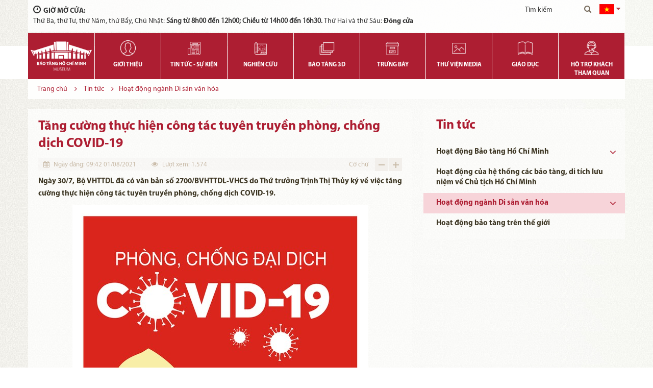

--- FILE ---
content_type: text/html; charset=utf-8
request_url: https://baotanghochiminh.vn/tang-cuong-thuc-hien-cong-tac-tuyen-truyen-phong-chong-dich-covid-19.htm
body_size: 42062
content:


<!DOCTYPE html>
<html xmlns="http://www.w3.org/1999/xhtml" debug="true" lang="vi">
<head><title>
	Tăng cường thực hiện công tác tuyên truyền phòng, chống dịch COVID-19
</title><meta name="google-site-verification" content="P6MnGniVN5slMk030ZdwHrY3ZmYpVbkX59l2X4PVdyI" /><meta name="MobileOptimized" content="device-width" /><meta content="width=device-width, initial-scale=1.0, maximum-scale=1.0, user-scalable=0" name="viewport" />
<meta name="keywords" content="Tăng cường thực hiện công tác tuyên truyền phòng, chống dịch COVID-19" />
<meta name="description" content="Ngày 30/7, Bộ VHTTDL đã có văn bản số 2700/BVHTTDL-VHCS do Thứ trưởng Trịnh Thị Thủy ký về việc tăng cường thực hiện công tác tuyên truyền phòng, chống dịch COVID-19.

" />
<meta property="og:title" content="Tăng cường thực hiện công tác tuyên truyền phòng, chống dịch COVID-19" />
<meta property="og:type" content="article" />
<meta property="og:url" content="https://baotanghochiminh.vn/tang-cuong-thuc-hien-cong-tac-tuyen-truyen-phong-chong-dich-covid-19.htm" />
<meta property="og:image" content="https://baotanghochiminh.vn/pic/News/pic-News-_637634942954156673_HasThumb.jpg" />
<meta property="og:description" content="Ngày 30/7, Bộ VHTTDL đã có văn bản số 2700/BVHTTDL-VHCS do Thứ trưởng Trịnh Thị Thủy ký về việc tăng cường thực hiện công tác tuyên truyền phòng, chống dịch COVID-19.

" />
<link rel="Shortcut icon" href="https://baotanghochiminh.vn/pic/SystemWebsite/favicon (1)636667336614775695.ico" type="image/x-icon"/><!-- Google tag (gtag.js) -->
<script async src="https://www.googletagmanager.com/gtag/js?id=G-WLWJF1KY8B"></script>
<script>
  window.dataLayer = window.dataLayer || [];
  function gtag(){dataLayer.push(arguments);}
  gtag('js', new Date());

  gtag('config', 'G-WLWJF1KY8B');
</script>

    <script type="text/javascript">
        var webUrl = "https://baotanghochiminh.vn/";
        var weburl = webUrl;
    </script>

    <!--CSS-->
    
    <link rel="stylesheet" href="/css/bootstrap.min.css" /><link rel="stylesheet" href="/css/slick.css" /><link rel="stylesheet" href="/css/animate.css" /><link rel="stylesheet" href="/css/jquery-ui.min.css" /><link rel="stylesheet" href="/css/jquery.fancybox.min.css" /><link rel="stylesheet" href="/css/global.css" /><link rel="stylesheet" href="/css/timeTo.css" /><link rel="stylesheet" href="/css/menu.css" /><link rel="stylesheet" href="/css/style.css" /><link rel="stylesheet" href="/css/responsive.css" />
    <script src="/js/jquery.js"></script>
    <script src="/js/jquery-ui.min.js"></script>
    <script src="/js/jquery.time-to.min.js"></script>
    <script src="/js/bootstrap.min.js"></script>
    <script src="js/shorten.js"></script>
    <script src="/js/slick.min.js"></script>
    <script src="/js/jquery.fancybox.min.js"></script>
    <script type="text/javascript" src="https://maps.google.com/maps/api/js?key=AIzaSyAFuNaJqTw3pKFy_YuNTV--iVVF_swSrCM"></script>
    <script src="/js/GoogleMapInit.js"></script>
    <script src="/js/changeFont.js"></script>
    <script src="/js/infobox.js"></script>
    <script src="/js/index.js"></script>
    <script src="/js/cookie.js"></script>
    <script src="/js/loading.js"></script>
    <script src="/js/common_code.js"></script>
    <meta name="google-site-verification" content="P6MnGniVN5slMk030ZdwHrY3ZmYpVbkX59l2X4PVdyI" />
    <!--End JS-->
</head>
<body>
    <form name="form1" method="post" action="/tang-cuong-thuc-hien-cong-tac-tuyen-truyen-phong-chong-dich-covid-19.htm" id="form1">
<div>
<input type="hidden" name="__VIEWSTATE" id="__VIEWSTATE" value="/[base64]/biAxMmgwMDsgQ2hp4buBdSB04burIDE0aDAwIMSR4bq/[base64]/[base64]/huqF0IMSR4buZbmcgY+G7p2EgaOG7hyB0aOG7kW5nIGPDoWMgYuG6o28gdMOgbmcsIGRpIHTDrWNoIGzGsHUgbmnhu4dtIHbhu4EgQ2jhu6cgdOG7i2NoIEjhu5MgQ2jDrSBNaW5oPC9hPgogICAgIAo8L2xpPgoKICAgIDxsaT48YSB0aXRsZT0nSG/[base64]/[base64]/[base64]/[base64]/[base64]/huqF0IMSR4buZbmcgbmfDoG5oIERpIHPhuqNuIHbEg24gaMOzYSc+SG/[base64]/[base64]/DoSBWaeG7h3QgTmFtJz4KICAgICAgICAgICAgICAgIDxpbWcgYWx0PSJOZ2jhu4sgcXV54bq/[base64]/dCBj4bunYSBC4buZIENow61uaCB0cuG7iyB24buBIHBow6F0IHRyaeG7g24gdsSDbiBob8OhIFZp4buHdCBOYW0nIGNsYXNzPSduYW1lJz5OZ2jhu4sgcXV54bq/[base64]/[base64]/[base64]/[base64]/[base64]/[base64]/[base64]/[base64]/[base64]/[base64]/[base64]/dCBtaW5oIHThu7EgxJHhu5luZyBhdWRpbyBndWlkZScgICBjbGFzcz0ndGl0bGUgJz5UaHV54bq/[base64]" />
</div>

<div>

	<input type="hidden" name="__VIEWSTATEGENERATOR" id="__VIEWSTATEGENERATOR" value="CA0B0334" />
	<input type="hidden" name="__EVENTVALIDATION" id="__EVENTVALIDATION" value="/wEdAH9SEssowh0DyXhcroWybFJwUQrqQhF9bOi/iCIkhJ6coVnepuLuk3wPso5BC1UJYTLUOKdx2WDliUwwVxNOOrnaKVazKpOuq1TpJ10Xpv8GqXyrwIebaExsot04KLApTjmaL3MDF0eme6gLwr1lNkNwG4ZZToYCf9O388sArFhUlQHwZu3aw2Jx+cvRGJEo1hM52R8IUzuPGAkLm6HfstHh2d3gms8U/1d/QXYVCjacLHJ0Ja0rK4hG1N60Qw+qculwU4n2p2zfP4BYnd+nM1Dfb+8z6c/BYiKKtdhmVXxTw+8fv3lqwg3lcPO6lcfvjNZM87C1FBEgSiajnur9ybhnCoYQo8ebkSRse959FeF66cFPVpS+jFsenH/3GdlMm8iwFEeKOgoBzhC0B5/Bym32GuFc4Wrt4hLZtqAszSx/eJumq3uYgX1WjTkTh1z5n0H/Di9KWq+Y+kxHdbMWZHQi7cdxb5UC8JHfZaHPRcYrzz/usIYf9W3ylqg0bWoUHr9cTDj/HeLbOEURFmeYlFfTlSubVFN33jz//EOVEmi/[base64]/Ise8eRg4k1r7zXv3Qdc6Wt/IYxRGNpTkEG1vU46pluiWxK+Xm1P4eCXMqEwjBKpyi9BkV1Ow8wma9jnsPlAGFQibQ0Fs6xu+wKijySgePc5z2jZ3/krg1Sz6ctBQkZlYWT286PDdeYuJclljuUKveNGHCsbHOxCwxjj62klsY1OqodkbuxFBRKNHUGvIBaCWz4FwIk2eICInjI/H4Epki2sbTbc2sa8RwQu2C05yRROD2mnYiFN5X34xOYisPGIsolKTyJYF9L0O5g28pLZlKjOaNNoPc/x5ptubKOAvXjFEW/C6RA7VUfUiiUZeopkoY/OhMHRWZoloGqMcYrlmTqHxB7ootUzCNALsxRJQrgBIO2Mym7aknj01iXe5MTT6HQ0PukTN+zbSpaFUeB3nmwGbO0Plv3oK2tPntWU8mRU+KeYd/1QSqHn3iUfSEgjPXVijeSt73l50Jq6K0Lu8a+i6xdyrZ5TTqy+OAg3bTkHqOC7IGuWOX8ZF4mTt87IGXzTaQSR4Ki1lb4zioHEcp18ZA9XVIzA48MfcDKwTjbMOkIy1rDbCiheiKR/ks/ypJ/xTRMdLb2rmsG0Jy5iHZLEr94NYZ7MkILLJsFI/1jf6V8nJhaUwReCqWbapwTRUp9xkhDgQCTePx+oZ7I+zTt8BFe37OzTahTADPj9FQpfQPz1B11vk7fnrVs79VkbnTd85Cgp/aLsSOrBnx+lfK5apFqw1wPMf3u+ZrcZ1dv3cHtUSCJB6K/SLPrvflwd4+TTXhtD9+AuLJvQgA0Mrs/ZCLm/e6kp6/AqlVNLKQwmqkm/NGIiMsCjf+NBR+fncH3OR++zY/tNCIT5CvZRXo3DIZ8YvXLRtLjKgmD01Si6rrV3hnOt7Gcth/a6e5gnKWqvH1QEd8q24mKk5fhiTrFtXBYCMgxV0Xtfur9ax5MZpXWDJo3LE5JlaUzWUAKNSbZh6TAbWnLU+BZaz08/fqN6Ymhvm3mZ89xi7mBiXx9x9fHB+VkA4XudekbEraTidhFf2KLUr0D8o0rOZilUrMVJs+Ij3utcBLszuII9tW1eJJP6JzzXfzQ7SxAyReGO4OlU9cMeCSfRWNhX1VttF3Uqohqb+9gshIn1Bn7n5paAxC8NlmvTaCvAREjCFb6/3qYKH4qV7V4P/64OIqDyuEoezzvqTTcYJSS6aFQkqR3iLVuuERCJdqtv3HKgZBt2NXKv0K7zhS/FzPgsnDMizRBNK982ENsLpRbfF8k/jrN6UhELznSaZgRm6fAiimgffE7+t16iyxqLy7aQHxATpriiNuHUJSawYWT/g4zkWZZfYvwFb76Ys+t/YM4Ya/+AdFJqWOA4kULj9LUZV2Qs2fYQV6ZHrSUmE8fRZ7q9j5d+Gxx977H8gO8kLKTxh0Sx+aKPhI0UA+UCt5FqIK4CNIHr8i9ZukWPNvUlPPmDUuE81LmUm6KOCKkheC7V/pEK+79INo9lXastccrQCbeOddBk7nBP+b7oVmt5TqVy46Vn7K09Si9pQ7kMWIEl1+ohjC6x1cXjov+/fQ220TbSte4V7fghIXVoq7a6l2JZFQBCLOgNeZOkk+Twxy8SEQ3TEtZeSc4v+u+PPhYQ/YhiejVk6DxsN3/J61WXWN9XqzzKALB5mfkJVYLGCK4gGOoJYDoHUecRTTUvR9HohPvVBPkniYfSKi8cP1/sFH+MKMibThcG4/uRnnw9Dw/YhnrjdOu2tkZFdtfXgPn2yUqzjdePzWGCfx++AL18TUeHVLOMk4jr+GbrF+nrjn5XzzybpXojwuHiu+bTe6O+qglBn9sSHpQ6tL68OMvBOjIBDPzcqiKj7VDAM3Dt3/WOc5esHzk8VbofOyOx9RimcSEkJoHpbFlFf83apri6pqyoEv9ozLVgbsDiHydJoC7r+Rs=" />
</div>
        <div>
            
<section id="dangKy">
    <div class="content">
        <a href="#" class="closed"><i class="fa fa-times" aria-hidden="true"></i></a>
        <span>Đăng ký tham quan</span>
        <p class="reset">Các bạn có thể đăng ký tham quan trực tuyến bằng cách điền vào các thông tin sau và gửi cho chúng tôi:</p>
        <div class="form">
            <div class="item">
                <i class="fa fa-user" aria-hidden="true"></i>
                <input type="text" id="tbname" class="required" placeholder="Họ và tên (doanh nghiệp) *"/>
            </div>
            <div class="item">
                <i class="fa fa-envelope" aria-hidden="true"></i>
                <input type="text" id="tbEmail" class="required" placeholder="Email *"/>
            </div>
            <div class="item">
                <i class="fa fa-phone" aria-hidden="true"></i>
                <input type="text" id="tbPhone" class="required" placeholder="Điện thoại *"/>
            </div>
            <div class="item">
                <i class="fa fa-map-marker" aria-hidden="true"></i>
                <input type="text" id="tbAddress" placeholder="Địa chỉ" class="required"/>
            </div>
            <div class="item">
                <i class="fa fa-calendar" aria-hidden="true"></i>
                <input type="text" id="tbDate" placeholder="Ngày tham quan *" class="required choose_date"/>
            </div> 
            <div class="item ticket">
                <i class="fa fa-user" aria-hidden="true"></i>
                <input type="text" id="tbStickit" class="required" placeholder="Số lượng vé *"/>
            </div>
            <div class="item noidung">
                <i class="fa fa-pencil" aria-hidden="true"></i>
                <textarea id="tbContent" placeholder="Nội dung"></textarea>
            </div>
            <a href="javascript://" onclick="dangky();" title="Đăng ký tham quan" class="register">Đăng ký tham quan</a>
        </div>
    </div>
</section>
<style>
    .notfilled {
        border: 1px solid red !important;
    }
</style>

<script type="text/javascript">
    InitCheckInputForm('.dangKy');

    function CheckContactForm01() {
        if (CheckInputContact('.dangKy'))
            if (CheckEmail('#tbEmail', 'Email không hợp lệ'))
                return true;
        return false;
    }

    function dangky() {
        if (CheckContactForm01()) {
            var name = "", Email = "", phone = "", Date = "", soluong = "", content = "";
            name = $("#tbname").val();
            Email = $("#tbEmail").val();
            phone = $("#tbPhone").val();
            Date = $("#tbDate").val();
            soluong = $("#tbStickit").val();
            content = $("#tbContent").val();
            Address =$("#tbAddress ").val();

            loading(true);
            jQuery.ajax({
                url: "https://baotanghochiminh.vn/cms/Display/Service/Ajax/Ajax.aspx",
                type: "POST",
                dataType: "json",
                data: {
                    "action": "datvetructuyen",
                    "name": name,
                    "Email": Email,
                    "phone": phone,
                    "Date": Date,
                    "soluong": soluong,
                    "Address": Address,
                    "content": content
                },
                success: function (res) {
                    loading(false);
                    ResetInputForm(".dangKy");
                    alert('Đặt vé thành công');
                    $('#dangKy').removeClass('active');
                },
                error: function (error) { //Lỗi xảy ra
                    loading(false);
                    alert('Có lỗi xảy ra');
                }
            });
        }


    }
</script>
<section id="header">
    



<div class="infoBottom">
    <div class="container">
        <div class="row">
            <div class="left">
                <span><i class="fa fa-clock-o" aria-hidden="true"></i>Giờ mở cửa:</span>
                <p>
	Thứ Ba, thứ Tư, thứ Năm, thứ Bẩy, Chủ Nhật:&nbsp;<strong>S&aacute;ng từ 8h00 đến 12h00; Chiều từ 14h00 đến 16h30.&nbsp;</strong>Thứ Hai v&agrave; thứ S&aacute;u: <b>Đ&oacute;ng cửa</b></p>

            </div>
            <div class="right">
                <div class="boxSearch">
                    <input type="text" id="tbSearchOnMenu02" placeholder="Tìm kiếm" onkeydown="CheckPostSearchOnMenu02(event,this)" />
                    <a href="javascript://" onclick="PostSearchOnMenu02(this)" class="search" title="Tìm kiếm" id="btnsearch"><i class="fa fa-search" aria-hidden="true"></i></a>
                </div>
                <div class="menuSub2">
                    <div class="show item">
                        


<div class="box_lang">
</div>

<div class="pum_xo">
    
            <div>
                <a href="javascript://" onclick="SetLangDisplay('1')" class='item an'>
                    <img alt="Việt Nam" class="" src="https://baotanghochiminh.vn/pic/Language/FlagVie636300089972497301.png" />
                    <span class="namelang">Việt Nam</span>
                </a>
            </div>
        
            <div>
                <a href="javascript://" onclick="SetLangDisplay('2')" class='item '>
                    <img alt="English" class="" src="https://baotanghochiminh.vn/pic/Language/flgEng636299203163264600.png" />
                    <span class="namelang">English</span>
                </a>
            </div>
        
            <div>
                <a href="javascript://" onclick="SetLangDisplay('3')" class='item '>
                    <img alt="中 文" class="" src="https://baotanghochiminh.vn/pic/Language/trung-quoc636861901474636243.png" />
                    <span class="namelang">中 文</span>
                </a>
            </div>
        
</div>

<style>
    .menuSub2 .show {
        width: 40px;
    }

    .an {
        display: block !important;
    }

    .box_lang .an:after {
        content: "";
        display: inline-block;
        color: #b03d43;
        padding-left: 5px;
        position: absolute;
        top: 0px;
        right: -1px;
        font: 14px/1 FontAwesome;
    }

    .pum_xo {
        position: absolute;
        top: 35px;
        right: -9px;
        display: none;
        width: 134px;
        text-align: left;
        padding: 9px 12px 3px 12px;
        background: #f4f4f4;
        box-shadow: 1px 2px 32px -1px rgba(0,0,0,.3);
    }

        .pum_xo img {
            width: 24px;
        }

    span.namelang {
        color: #333333;
        padding-left: 5px;
        font-family: "MyriadProRegular";
    }

    @media (min-width: 1200px) {
        #homePage .contentLeft {
            position: static;
            left: 0;
            top: 0;
            padding-top: 0;
            bottom: 32px;
            height: 100%;
        }

        #homePage .contentLeft .newzHome .menuBottom {
            position: static;
        }

        .noidung  img {
            max-width: 600px !important;
            margin-bottom: 10px !important;
            margin-top: 10px !important;
            display: table;
            margin: auto;
        }
    }

    /*#homePage .contentLeft .otherNewz {
        margin-bottom: 20px;
    }
    .videoRight {
        margin-bottom: 46px;
    }
    .ticketRight { margin-bottom: 52px; }*/


    @media (max-width: 1199px) {
        .box_lang .an:after {
            color: #fff;
        }
        .pum_xo {
            top: 54px;
            right: -15px;
        }
    }

    
    .noidung ul {
        display: block !important;
        list-style-type: disc !important;
        margin-block-start: 1em !important;
        margin-block-end: 1em !important;
        margin-inline-start: 0px !important; 
        margin-inline-end: 0px !important;
        padding-inline-start: 40px!important;
    }
    .noidung a,.noidung span,.noidung p,.noidung div,.noidung li,.noidung pre {
        font-family: "MyriadProRegular" !important;
        /*color: #3d3623 !important;*/
        font-size: 15px !important;
        line-height: 24px !important;
    }

    .noidung table td {
        padding: 10px;
        min-width: 50px;
    }


    .noidung b,.noidung strong {
        font-family: "MyriadProBold" !important;
        /*color: #3d3623 !important;*/
        font-size: 15px !important;
        line-height: 24px !important;
    }

    .noidung h1{
        display: block !important;
        font-size: 2em !important;
        margin-block-start: 0.67em !important;
        margin-block-end: 0.67em !important;
        margin-inline-start: 0px !important;
        margin-inline-end: 0px !important;
       
    }
    .noidung h2 {
         font-family: "MyriadProBold" !important;
        display: block !important;
        font-size: 1.5em !important;
        margin-block-start: 0.83em !important;
        margin-block-end: 0.83em !important;
        margin-inline-start: 0px !important;
        margin-inline-end: 0px !important;
       
    }
    .noidung h3 {
        font-family: "MyriadProBold" !important;
        display: block !important;
        font-size: 1.17em !important;
        margin-block-start: 1em !important;
        margin-block-end: 1em !important;
        margin-inline-start: 0px !important;
        margin-inline-end: 0px !important;
       
    }
    .noidung h4 {
        font-family: "MyriadProBold" !important;
        display: block !important;
        margin-block-start: 1.33em !important;
        margin-block-end: 1.33em !important;
        margin-inline-start: 0px !important;
        margin-inline-end: 0px !important;
       
    }
    .noidung h5,.noidung h6 {
        font-family: "MyriadProBold" !important;
        display: block !important;
        font-size: 0.83em;
        margin-block-start: 1.67em  !important;
        margin-block-end: 1.67em  !important;
        margin-inline-start: 0px  !important;
        margin-inline-end: 0px  !important;
    }

    .noidung h6 {
        font-family: "MyriadProBold" !important;
        display: block !important;
        font-size: 0.67em !important;
        margin-block-start: 2.33em !important;
        margin-block-end: 2.33em !important;
        margin-inline-start: 0px !important;
        margin-inline-end: 0px !important;
    }
       
    .noidung  .author {
       
        margin-bottom: 10px;
        font-family: "MyriadProBold";
        text-align: right;
    }

    .noidung  .source {
        margin-bottom: 10px;
        font-family: "MyriadProBold";
        text-align: right;
    }
    .noidung  .desc {
        margin-bottom: 10px;
        font-family: "MyriadProBold" !important;
    }

   
    .noidung  p {
        margin-bottom: 10px ;
        margin-top: 0;
    }
</style>



<script type="text/javascript">

    $(".box_lang").html($(".pum_xo .an").parent().html());

    $(".box_lang .an").attr("onclick", "showlang();");

    $(".box_lang .an .namelang").hide();

    function SetLangDisplay(langId) {
        setCookie('LanguageIdDisplay', langId, '3', '/', '', '');
        window.location = '/';
    }

    function showlang() {
        $('.pum_xo').slideToggle(300);
    }

</script>

                    </div>
                </div>
                <a href="#" class="menu dn">
                    <span></span>
                </a>
            </div>
        </div>
    </div>
</div>

<style>
    .an {
        display: none;
    }
</style>
<script type="text/javascript">
    function CheckPostSearchOnMenu02(e,elm) {
        if (e.keyCode === 13) {
            PostSearchOnMenu02(elm);
            e.preventDefault();
        }
    }

    function PostSearchOnMenu02(elm1) {

    var key=    $(elm1).parents(".boxSearch").first().find("#tbSearchOnMenu02").val();
        if (key !== "") {
            window.location = "/default.aspx?go=search&key=" + key;
        } else {
            $(elm1).parents(".boxSearch").first().find("#tbSearchOnMenu02").show().focus();
        }
           
    }
</script>

    <div class="container">
        <div class="row clear">
            <div class="logo">
                <a  title='Bảo tàng hồ chí minh' href='/'><img alt="Bảo tàng hồ chí minh" src="https://baotanghochiminh.vn/pic/banner/log_636529214816623990.png" /></a>
            </div>
            

<nav>
    <div id="menu">
        <ul>
             
<li class='litop'>
    <a class='wrapperImage'  href='https://baotanghochiminh.vn/gioi-thieu.htm'  title='Giới thiệu'>
       <img alt="" class="adm_img_product" src="https://baotanghochiminh.vn/pic/Menu/Gioi-thieu636662295942271681.png" />
    </a>
    <a href='https://baotanghochiminh.vn/gioi-thieu.htm'  title='Giới thiệu'>Giới thiệu
    </a>
    <ul>

    <li><a title='Lời chào của Giám đốc Bảo tàng Hồ Chí Minh' href='https://baotanghochiminh.vn/loi-chao-cua-giam-doc-bao-tang-ho-chi-minh.htm'  class='catename'>Lời chào của Giám đốc Bảo tàng Hồ Chí Minh</a>
     
</li>

    <li><a title='Hệ thống các Bảo tàng, Di tích lưu niệm về Chủ tịch Hồ Chí Minh' href='/he-thong-bao-tang-di-tich-luu-niem-ve-chu-tich-ho-chi-minh.htm'  class='catename'>Hệ thống các Bảo tàng, Di tích lưu niệm về Chủ tịch Hồ Chí Minh</a>
     
</li>

    <li><a title='Các công trình tưởng niệm Chủ tịch Hồ Chí Minh' href='https://baotanghochiminh.vn/cac-cong-trinh-tuong-niem-chu-tich-ho-chi-minh.htm'  class='catename'>Các công trình tưởng niệm Chủ tịch Hồ Chí Minh</a>
 <ul>
<li><a  title='Trong nước' href='https://baotanghochiminh.vn/trong-nuoc.htm' >Trong nước</a></li>
<li><a  title='Ngoài Nước ' href='https://baotanghochiminh.vn/nuoc-ngoai.htm' >Ngoài Nước </a></li></ul>    
</li>

    <li><a title='Bộ máy tổ chức' href='https://baotanghochiminh.vn/bo-may-to-chuc.htm'  class='catename'>Bộ máy tổ chức</a>
     
</li>

    <li><a title='Lịch sử phát triển' href='https://baotanghochiminh.vn/lich-su-phat-trien.htm'  class='catename'>Lịch sử phát triển</a>
     
</li>

    <li><a title='Tầm nhìn sứ mệnh' href='https://baotanghochiminh.vn/tam-nhin-su-menh.htm'  class='catename'>Tầm nhìn sứ mệnh</a>
     
</li>

    <li><a title='Chức năng, nhiệm vụ' href='http://baotanghochiminh.vn/chuc-nang-nhiem-vu.htm'  class='catename'>Chức năng, nhiệm vụ</a>
     
</li></ul>
</li>
<li class='litop'>
    <a class='wrapperImage'  href='https://baotanghochiminh.vn/tin-tuc.htm'  title='Tin tức - Sự kiện'>
       <img alt="" class="adm_img_product" src="https://baotanghochiminh.vn/pic/Menu/Tin-tuc636662298515688872.png" />
    </a>
    <a href='https://baotanghochiminh.vn/tin-tuc.htm'  title='Tin tức - Sự kiện'>Tin tức - Sự kiện
    </a>
    <ul>

    <li><a title='Hoạt động Bảo tàng Hồ Chí Minh' href='https://baotanghochiminh.vn/hoat-dong-bao-tang-ho-chi-minh.htm'  class='catename'>Hoạt động Bảo tàng Hồ Chí Minh</a>
 <ul>
<li><a  title='Phổ biến văn bản' href='https://baotanghochiminh.vn/pho-bien-van-ban.htm' >Phổ biến văn bản</a></li>
<li><a  title='Đảng bộ Bảo tàng Hồ Chí Minh' href='https://baotanghochiminh.vn/dang-bo-bao-tang-ho-chi-minh.htm' >Đảng bộ Bảo tàng Hồ Chí Minh</a></li>
<li><a  title='Chúng tôi nói về chúng tôi' href='https://baotanghochiminh.vn/chung-toi-noi-ve-chung-toi.htm' >Chúng tôi nói về chúng tôi</a></li></ul>    
</li>

    <li><a title='Hoạt động của hệ thống các bảo tàng, di tích lưu niệm về Chủ tịch Hồ Chí Minh' href='https://baotanghochiminh.vn/hoat-dong-cua-he-thong-cac-bao-tang-di-tich-luu-niem-ve-chu-tich-ho-chi-minh.htm'  class='catename'>Hoạt động của hệ thống các bảo tàng, di tích lưu niệm về Chủ tịch Hồ Chí Minh</a>
     
</li>

    <li><a title='Hoạt động ngành Di sản văn hóa' href='https://baotanghochiminh.vn/hoat-dong-nganh-di-san-van-hoa.htm'  class='catename'>Hoạt động ngành Di sản văn hóa</a>
 <ul>
<li><a  title='Câu chuyện Chuyển đổi số Bảo tàng' href='https://baotanghochiminh.vn/cau-chuyen-chuyen-doi-so-bao-tang.htm' >Câu chuyện Chuyển đổi số Bảo tàng</a></li></ul>    
</li>

    <li><a title='Hoạt động bảo tàng trên thế giới' href='https://baotanghochiminh.vn/hoat-dong-bao-tang-tren-the-gioi.htm'  class='catename'>Hoạt động bảo tàng trên thế giới</a>
     
</li></ul>
</li>
<li class='litop'>
    <a class='wrapperImage'  href='https://baotanghochiminh.vn/an-pham.htm'  title='Nghiên cứu'>
       <img alt="" class="adm_img_product" src="https://baotanghochiminh.vn/pic/Menu/NGhien-cuu636662299491294673.png" />
    </a>
    <a href='https://baotanghochiminh.vn/an-pham.htm'  title='Nghiên cứu'>Nghiên cứu
    </a>
    <ul>

    <li><a title='Nghiên cứu về Hồ Chí Minh' href='https://baotanghochiminh.vn/nghien-cuu-ve-ho-chi-minh.htm'  class='catename'>Nghiên cứu về Hồ Chí Minh</a>
     
</li>

    <li><a title='Chuyện kể về Hồ Chí Minh' href='https://baotanghochiminh.vn/chuyen-ke-ve-ho-chi-minh.htm'  class='catename'>Chuyện kể về Hồ Chí Minh</a>
     
</li>

    <li><a title='Ấn phẩm về Hồ Chí Minh' href='https://baotanghochiminh.vn/an-pham-ve-ho-chi-minh.htm'  class='catename'>Ấn phẩm về Hồ Chí Minh</a>
     
</li>

    <li><a title='Bộ sưu tập' href='https://baotanghochiminh.vn/bo-suu-tap.htm'  class='catename'>Bộ sưu tập</a>
     
</li>

    <li><a title='Hiện vật kể chuyện ' href='https://baotanghochiminh.vn/hien-vat-ke-chuyen.htm'  class='catename'>Hiện vật kể chuyện </a>
     
</li>

    <li><a title='Hoạt động khoa học' href='https://baotanghochiminh.vn/hoat-dong-khoa-hoc.htm'  class='catename'>Hoạt động khoa học</a>
     
</li>

    <li><a title='Công bố khoa học' href='https://baotanghochiminh.vn/cong-bo-khoa-hoc.htm'  class='catename'>Công bố khoa học</a>
     
</li></ul>
</li>
<li class='litop'>
    <a class='wrapperImage'  href='https://baotanghochiminh.vn/bao-tang-3d.htm'  title='Bảo tàng 3D'>
       <img alt="" class="adm_img_product" src="https://baotanghochiminh.vn/pic/Menu/Bao-tang-3636662298772113538.png" />
    </a>
    <a href='https://baotanghochiminh.vn/bao-tang-3d.htm'  title='Bảo tàng 3D'>Bảo tàng 3D
    </a>
    
</li>
<li class='litop'>
    <a class='wrapperImage'  href='https://baotanghochiminh.vn/trung-bay.htm'  title='Trưng bày'>
       <img alt="" class="adm_img_product" src="https://baotanghochiminh.vn/pic/Menu/Trung-bay636662298698079304.png" />
    </a>
    <a href='https://baotanghochiminh.vn/trung-bay.htm'  title='Trưng bày'>Trưng bày
    </a>
    <ul>

    <li><a title='Sơ đồ chỉ dẫn' href='https://baotanghochiminh.vn/so-do-chi-dan.htm'  class='catename'>Sơ đồ chỉ dẫn</a>
     
</li>

    <li><a title='Trưng bày thường xuyên' href='https://baotanghochiminh.vn/trung-bay-thuong-xuyen.htm'  class='catename'>Trưng bày thường xuyên</a>
 <ul>
<li><a  title='Giới thiệu chung' href='https://baotanghochiminh.vn/gioi-thieu-chung.htm' >Giới thiệu chung</a></li>
<li><a  title='Tổ hợp không gian' href='https://baotanghochiminh.vn/to-hop-khong-gian.htm' >Tổ hợp không gian</a></li>
<li><a  title='Đề mục mở rộng' href='https://baotanghochiminh.vn/de-muc-mo-rong.htm' >Đề mục mở rộng</a></li>
<li><a  title='Chủ đề' href='https://baotanghochiminh.vn/chu-de.htm' >Chủ đề</a></li></ul>    
</li>

    <li><a title='Trưng bày online' href='https://baotanghochiminh.vn/trung-bay-online.htm'  class='catename'>Trưng bày online</a>
     
</li>

    <li><a title='Trưng bày  chuyên đề' href='https://baotanghochiminh.vn/trung-bay-chuyen-de.htm'  class='catename'>Trưng bày  chuyên đề</a>
     
</li></ul>
</li>
<li class='litop'>
    <a class='wrapperImage'  href='/thu-vien.htm'  title='Thư viện media'>
       <img alt="" class="adm_img_product" src="https://baotanghochiminh.vn/pic/Menu/Thu-vien636662299901598141.png" />
    </a>
    <a href='/thu-vien.htm'  title='Thư viện media'>Thư viện media
    </a>
    <ul>

    <li><a title='Thư viện ảnh' href='https://baotanghochiminh.vn/hinh-anh.htm'  class='catename'>Thư viện ảnh</a>
     
</li>

    <li><a title='Thư viện video' href='https://baotanghochiminh.vn/video.htm'  class='catename'>Thư viện video</a>
     
</li>

    <li><a title='Thư viện tài liệu' href='https://baotanghochiminh.vn/file-library.htm'  class='catename'>Thư viện tài liệu</a>
     
</li></ul>
</li>
<li class='litop'>
    <a class='wrapperImage'  href='https://baotanghochiminh.vn/giao-duc.htm'  title='Giáo dục'>
       <img alt="" class="adm_img_product" src="https://baotanghochiminh.vn/pic/Menu/Giao-duc636662298604113929.png" />
    </a>
    <a href='https://baotanghochiminh.vn/giao-duc.htm'  title='Giáo dục'>Giáo dục
    </a>
    <ul>

    <li><a title='Học tập và làm theo tấm gương đạo đức , phong cách Hồ Chí Minh' href='https://baotanghochiminh.vn/hoc-tap-va-lam-theo-tam-guong-dao-duc-phong-cach-ho-chi-minh.htm'  class='catename'>Học tập và làm theo tấm gương đạo đức , phong cách Hồ Chí Minh</a>
     
</li>

    <li><a title='Kể chuyện tấm gương đạo đức Hồ Chí Minh' href='https://baotanghochiminh.vn/ke-chuyen-tam-guong-dao-duc-ho-chi-minh.htm'  class='catename'>Kể chuyện tấm gương đạo đức Hồ Chí Minh</a>
     
</li>

    <li><a title='Những tấm gương bình dị mà cao quý' href='https://baotanghochiminh.vn/nhung-tam-guong-binh-di-ma-cao-quy.htm'  class='catename'>Những tấm gương bình dị mà cao quý</a>
 <ul>
<li><a  title='Những tấm gương bình dị mà cao quý năm 2023' href='https://baotanghochiminh.vn/nhung-tam-guong-binh-di-ma-cao-quy-nam-2023.htm' >Những tấm gương bình dị mà cao quý năm 2023</a></li>
<li><a  title='Những tấm gương bình dị mà cao quý năm 2024' href='https://baotanghochiminh.vn/nhung-tam-guong-binh-di-ma-cao-quy-nam-2024.htm' >Những tấm gương bình dị mà cao quý năm 2024</a></li>
<li><a  title='Những tấm gương bình dị mà cao quý năm 2025' href='https://baotanghochiminh.vn/nhung-tam-guong-binh-di-ma-cao-quy-nam-2025.htm' >Những tấm gương bình dị mà cao quý năm 2025</a></li>
<li><a  title='Những tấm gương bình dị mà cao quý năm 2022' href='https://baotanghochiminh.vn/nhung-tam-guong-binh-di-ma-cao-quy-nam-2022.htm' >Những tấm gương bình dị mà cao quý năm 2022</a></li></ul>    
</li>

    <li><a title='Phòng khám phá, trải nghiệm' href='https://baotanghochiminh.vn/phong-kham-pha-trai-nghiem.htm'  class='catename'>Phòng khám phá, trải nghiệm</a>
     
</li>

    <li><a title='Bồi dưỡng nghiệp vụ thuyết minh' href='https://baotanghochiminh.vn/boi-duong-nghiep-vu-thuyet-minh.htm'  class='catename'>Bồi dưỡng nghiệp vụ thuyết minh</a>
     
</li>

    <li><a title='Các hoạt động giáo dục khác' href='https://baotanghochiminh.vn/cac-hoat-dong-giao-duc-khac.htm'  class='catename'>Các hoạt động giáo dục khác</a>
     
</li></ul>
</li>
<li class='litop'>
    <a class='wrapperImage'  href='/ho-tro-khach-hang.htm'  title='Hỗ trợ khách tham quan'>
       <img alt="" class="adm_img_product" src="https://baotanghochiminh.vn/pic/Menu/Ho-tro6366636784904712008533.png" />
    </a>
    <a href='/ho-tro-khach-hang.htm'  title='Hỗ trợ khách tham quan'>Hỗ trợ khách tham quan
    </a>
    <ul>

    <li><a title='Giờ mở cửa' href='https://baotanghochiminh.vn/gio-mo-cua.htm'  class='catename'>Giờ mở cửa</a>
     
</li>

    <li><a title='Thông tin vé tham quan' href='https://baotanghochiminh.vn/thong-tin-ve-tham-quan.htm'  class='catename'>Thông tin vé tham quan</a>
     
</li>

    <li><a title='Đăng ký tham quan' href='https://baotanghochiminh.vn/dang-ky-tham-quan.htm'  class='catename'>Đăng ký tham quan</a>
     
</li>

    <li><a title='Nội quy tham quan' href='https://baotanghochiminh.vn/noi-quy-tham-quan.htm'  class='catename'>Nội quy tham quan</a>
     
</li>

    <li><a title='Ngôn ngữ thuyết minh' href='https://baotanghochiminh.vn/ngon-ngu-thuyet-minh.htm'  class='catename'>Ngôn ngữ thuyết minh</a>
     
</li>

    <li><a title='Hành trình tham quan' href='https://baotanghochiminh.vn/hanh-trinh-tham-quan.htm'  class='catename'>Hành trình tham quan</a>
     
</li>

    <li><a title='Bản đồ đến Bảo tàng' href='http://baotanghochiminh.vn/lien-he.htm'  class='catename'>Bản đồ đến Bảo tàng</a>
     
</li>

    <li><a title='Thông tin hữu ích' href='https://baotanghochiminh.vn/thong-tin-huu-ich.htm'  class='catename'>Thông tin hữu ích</a>
     
</li></ul>
</li>
        </ul>
    </div>
</nav>


<script type="text/javascript">
    //Script đánh dấu menu hiện tại theo modul (chỉ đúng cho trường hợp menu dẫn tới trang chính modul)
    var cRewrite = "tin-tuc";
    var cHrefInUrl = XuLyLink(document.URL);

    jQuery("#menu li.litop").removeClass("active");
    jQuery("#menu li.litop a").each(function () {
        var href = jQuery(this).attr("href");
        if (href) {
            href = XuLyLink(href);
            
            if (href === cHrefInUrl || href === cRewrite)
                jQuery(this).parent().addClass("active");

            if (href === "thu-vien") {
                var active = false;
                var listSubRewrite = ["hinh-anh", "video", "tai-lieu"];
                for (var i = 0; i < listSubRewrite.length; i++) {
                    href = listSubRewrite[i];

                    if (href) {
                        if (href.lastIndexOf("/") > -1) href = href.substring(href.lastIndexOf("/") + 1);
                        if (href.lastIndexOf(".") > -1) href = href.substring(0, href.lastIndexOf("."));
                        if (href === "/") href = "";
                        if (href === cRewrite) active = true;
                    }
                }

                if (active)
                    jQuery(this).parent().addClass("active");
            }
        }
    });

    function XuLyLink(href) {
        if (href.lastIndexOf("/") > -1)
            href = href.substring(href.lastIndexOf("/") + 1);

        if (href.lastIndexOf(".") > -1)
            href = href.substring(0, href.lastIndexOf("."));
        if (href === "/") href = "";

        return href;
    }
</script>

        </div>
    </div>
</section>


<section id="datVe">
  <div class="content">
    <a href="#" class="closed"><i class="fa fa-times" aria-hidden="true"></i></a>
    <p class="reset" style="margin-top: 45px;margin-bottom: 0"> Tính năng này Bảo tàng đang triển khai và hoàn thiện trong thời gian sắp tới. Để mua vé tham quan Bảo tàng, Quý khách vui lòng liên hệ đến số điện thoại:  <br /> <a href="tel:024.38463757">024.38463757</a><b style="margin: 0 5px;width:auto;">/</b><a href="tel: "> </a>
     </p>
    <p style="text-align: center; margin-bottom: 20px;margin-top:5px;">Trân trọng cảm ơn</p>
  </div>
</section>




<main>
    

<section class="breadcrums">
    <div class="container">
        <div class="row">
            <ul class="list-unstyled list-inline">
                <li><a href="/" title="Trang chủ">Trang chủ</a></li>
                 <li><h1 class='reset'><a href='https://baotanghochiminh.vn/tin-tuc.htm' title='Tin tức'>Tin tức</a></h1></li><li><h1 class='reset'><a href='https://baotanghochiminh.vn/hoat-dong-nganh-di-san-van-hoa.htm' title='Hoạt động ngành Di sản văn hóa'>Hoạt động ngành Di sản văn hóa</a></h1></li>
            </ul>
        </div>
    </div>
</section>


<section id="tinTuc">
    <div class="container">
        <div class="row">
             
<div class="contentLeft">
    <div class="wrapper">
        <span class="title name">Tăng cường thực hiện công tác tuyên truyền phòng, chống dịch COVID-19</span>
        <div class="thongke">
            <div class="thongke_ngay"><i class="fa fa-calendar" aria-hidden="true"></i><span>Ngày đăng:</span> 09:42 01/08/2021</div>
            <div class="thongke_luotxem"><i class="fa fa-eye" aria-hidden="true"></i><span>Lượt xem:</span> 1.574</div>
            <div class="cochu">
                   <a class="NormalSize" href="javascript:ResetTextSize()">Cỡ chữ</a>
                <a class="SmallSize" href="javascript:DecreaseTextSize()"></a>
                <a class="LargeSize" href="javascript:IncreaseTextSize()"></a>
            </div>
        </div>
        
        <div class="noidung TextSize">
            <p style="margin-bottom: 10px; font-family: myriadprobold !important; text-align: justify;">
	Ng&agrave;y 30/7, Bộ VHTTDL đ&atilde; c&oacute; văn bản số 2700/BVHTTDL-VHCS do Thứ trưởng Trịnh Thị Thủy k&yacute; về việc tăng cường thực hiện c&ocirc;ng t&aacute;c tuy&ecirc;n truyền ph&ograve;ng, chống dịch COVID-19.</p>
<p style="text-align: center;">
	<img alt="" src="/pic/News/images/Ho%E1%BA%A1t%20%C4%91%E1%BB%99ng%20ng%C3%A0nh%20Di%20s%E1%BA%A3n%20v%C4%83n%20h%C3%B3a/Covid%2019.jpg" style="width: 580px; height: 849px;" /></p>
<p style="text-align:center;font-size: 14px !important;max-width: 550px;margin: auto;">
	Tranh cổ động ph&ograve;ng chống dịch COVID-19</p>
<p style="text-align: justify;">
	Theo đ&oacute;, văn bản gửi c&aacute;c Sở Văn h&oacute;a, Thể thao v&agrave; Du lịch; Sở Văn h&oacute;a v&agrave; Thể thao; Sở Văn h&oacute;a, Th&ocirc;ng tin, Thể thao v&agrave; Du lịch c&aacute;c tỉnh, th&agrave;nh phố trực thuộc Trung ương n&ecirc;u r&otilde;:</p>
<p style="text-align: justify;">
	Thực hiện Nghị quyết số 78/NQ-CP ng&agrave;y 20 th&aacute;ng 7 năm 2021 phi&ecirc;n họp Ch&iacute;nh phủ chuy&ecirc;n đề về ph&ograve;ng, chống dịch bệnh COVID-19; đồng thời để ngăn chặn c&aacute;c th&ocirc;ng tin xấu độc, sai sự thật v&agrave; xuy&ecirc;n tạc về c&aacute;c biện ph&aacute;p ph&ograve;ng, chống dịch bệnh COVID-19 tr&ecirc;n kh&ocirc;ng gian mạng, Bộ Vănh&oacute;a, Thể thao v&agrave; Du lịch y&ecirc;u cầu Sở Văn h&oacute;a, Thể thao v&agrave; Du lịch, Sở Văn h&oacute;a v&agrave; Thể thao, Sở Văn h&oacute;a, Th&ocirc;ng tin, Thể thao v&agrave; Du lịch c&aacute;c tỉnh, th&agrave;nh phố trực thuộc Trung ương thực hiện một số nội dung sau:</p>
<p style="text-align: justify;">
	Tăng cường c&ocirc;ng t&aacute;c tuy&ecirc;n truyền về ph&ograve;ng, chống dịch bệnh COVID-19 bằng c&aacute;c h&igrave;nh thức cổ động trực quan như: tr&ecirc;n pa n&ocirc;, &aacute;p ph&iacute;ch, bảng điện tử, triển l&atilde;m&hellip;; đồng thời, tiếp tục sử dụng nguồn tranh cổ động về ph&ograve;ng, chống dịch COVID-19 do Cục Văn h&oacute;a cơ sở, Bộ Văn h&oacute;a, Thể thao v&agrave; Du lịch đ&atilde; cung cấp để thực hiện tr&ecirc;n c&aacute;c phương tiện n&ecirc;u tr&ecirc;n.</p>
<p style="text-align: justify;">
	Chủ động tổ chức thực hiện hoặc lồng gh&eacute;p c&aacute;c h&igrave;nh thức tuy&ecirc;n truyền tr&ecirc;n c&aacute;c phương tiện th&ocirc;ng tin đại ch&uacute;ng v&agrave; c&aacute;c h&igrave;nh thức tuy&ecirc;n truyền kh&aacute;c ph&ugrave; hợp với t&igrave;nh h&igrave;nh thực tế tại địa phương.</p>
<p style="text-align: justify;">
	Phối hợp với Cục Nghệ thuật biểu diễn giới thiệu c&aacute;c nghệ sỹ c&oacute; uy t&iacute;n trong c&aacute;c đơn vị nghệ thuật của địa phương v&agrave; c&aacute;c nghệ sỹ đang hoạt động tr&ecirc;n địa b&agrave;n để tổ chức x&acirc;y dựng c&aacute;c video clip, s&aacute;ng t&aacute;c ca kh&uacute;c, tiểu phẩm s&acirc;n khấu nhằm tuy&ecirc;n truyền quan điểm, đường lối của Đảng, chỉ đạo của Nh&agrave; nước, những kết quả đạt được v&agrave; định hướng c&ocirc;ng t&aacute;c ph&ograve;ng, chống dịchbệnhCOVID-19 trong thời gian tới tr&ecirc;n phương tiện th&ocirc;ng tin đại ch&uacute;ng, mạng x&atilde; hội nhằm tạo sự lan tỏa c&aacute;c th&ocirc;ng điệp, hiệu ứng t&iacute;ch cực, gương người tốt việc tốt, chia sẻ kh&oacute; khăn, đo&agrave;n kết trong ph&ograve;ng, chống dịch.</p>
<p style="text-align: justify;">
	Định kỳ b&aacute;o c&aacute;o t&igrave;nh h&igrave;nh triển khai thực hiện về Cục Văn h&oacute;a cơ sở để tổng hợp, b&aacute;o c&aacute;o L&atilde;nh đạo Bộ./.</p>
<p style="text-align:right;font-family:myriadprobold !important;width:100%;">
	Theo BVHTTDL</p>
<p>
	&nbsp;</p>

        </div>
         


<div id="CommonCuoiChiTietTin">
    <div class="fl apd dnmb">
        <a class="prevDBT" href="javascript:history.go(-1)">Về trang trước</a>
        <div class="fr pl20 apd dnmb">
            <a href="javascript:void(0)" class="email addthis_button_email">Gửi email</a>
            <a href="javascript:window.print()" class="print">in trang</a>
        </div>
    </div>
    <div class="fr col-xs-12 col-sm-6 col-lg-6">
        <div class="addthis_toolbox addthis_default_style addthis_16x16_style">
            <div id="fb-root"></div>
            <script>(function (d, s, id) {
                    var js, fjs = d.getElementsByTagName(s)[0];
                    if (d.getElementById(id)) return;
                    js = d.createElement(s); js.id = id;
                    js.src = 'https://connect.facebook.net/vi_VN/sdk.js#xfbml=1&version=v2.11&appId=453642988336652';
                    fjs.parentNode.insertBefore(js, fjs);
                }(document, 'script', 'facebook-jssdk'));</script>
            <div class="fb-like" style="height: 18px; margin-right: 3px;" data-href="https://developers.facebook.com/docs/plugins/" data-layout="button" data-action="like" data-size="small" data-show-faces="true" data-share="false"></div>
            <div class="g-plus" data-action="share" data-annotation="none"></div>
            <script type="text/javascript">
                (function () {
                    var po = document.createElement("script");
                    po.type = "text/javascript";
                    po.async = true;
                    po.src = "https://apis.google.com/js/platform.js";
                    var s = document.getElementsByTagName("script")[0];
                    s.parentNode.insertBefore(po, s);
                })();

            </script>
            <div class="shareItem">
                <a class="addthis_button_facebook"></a>
            </div>
            <div class="shareItem">
                <a class="addthis_button_twitter"></a>
            </div>
            <div class="shareItem">
                <a class="addthis_button_zingme"></a>
            </div>
            <div class="shareItem">
                <a class="addthis_button_compact"></a>
            </div>
            <script type="text/javascript" src="//s7.addthis.com/js/300/addthis_widget.js#..."></script>
        </div>
    </div>
    <div class="cb"></div>
</div>

        


<div class="otherPost otherPost1">
    <p class="title">Các bài viết khác</p>
    <div class="listItem">
          
 <div class='item'>
            <div class='khungAnh'>
                 <a class='khungAnhCrop' href='https://baotanghochiminh.vn/nghi-quyet-cua-bo-chinh-tri-ve-phat-trien-van-hoa-viet-nam.htm' title='Nghị quyết của Bộ Chính trị về phát triển văn hoá Việt Nam'>
                <img alt="Nghị quyết của Bộ Chính trị về phát triển văn hoá Việt Nam" class="" src="https://baotanghochiminh.vn/pic/News/pic-News-_639039132249343224_HasThumb_Thumb.jpg" />
            </a>
            </div>
            <div class='outer'>
                   <a href='https://baotanghochiminh.vn/nghi-quyet-cua-bo-chinh-tri-ve-phat-trien-van-hoa-viet-nam.htm' title='Nghị quyết của Bộ Chính trị về phát triển văn hoá Việt Nam' class='name'>Nghị quyết của Bộ Chính trị về phát triển văn hoá Việt Nam</a>
                <div class='thongKe2'>
                   <div class='thongKeNgay'><i class='fa fa-clock-o' aria-hidden='true'></i>13/01/2026</div>
            <div class='luotXem'><i class='fa fa-eye' aria-hidden='true'></i>23  lượt xem</div>
                </div>
            </div>
        </div>
 <div class='item'>
            <div class='khungAnh'>
                 <a class='khungAnhCrop' href='https://baotanghochiminh.vn/chuong-trinh-ho-chi-minh-hanh-trinh-khat-vong-2025.htm' title='Chương trình “Hồ Chí Minh - Hành trình khát vọng 2025”'>
                <img alt="Chương trình “Hồ Chí Minh - Hành trình khát vọng 2025”" class="" src="https://baotanghochiminh.vn/pic/News/7bcc31ca-_639025395892045007_HasThumb_Thumb.jpg" />
            </a>
            </div>
            <div class='outer'>
                   <a href='https://baotanghochiminh.vn/chuong-trinh-ho-chi-minh-hanh-trinh-khat-vong-2025.htm' title='Chương trình “Hồ Chí Minh - Hành trình khát vọng 2025”' class='name'>Chương trình “Hồ Chí Minh - Hành trình khát vọng 2025”</a>
                <div class='thongKe2'>
                   <div class='thongKeNgay'><i class='fa fa-clock-o' aria-hidden='true'></i>28/12/2025</div>
            <div class='luotXem'><i class='fa fa-eye' aria-hidden='true'></i>77  lượt xem</div>
                </div>
            </div>
        </div>
 <div class='item'>
            <div class='khungAnh'>
                 <a class='khungAnhCrop' href='https://baotanghochiminh.vn/cac-dien-hinh-tieu-bieu-toan-quoc-bao-cong-dang-bac.htm' title='Các điển hình tiêu biểu toàn quốc báo công dâng Bác'>
                <img alt="Các điển hình tiêu biểu toàn quốc báo công dâng Bác" class="" src="https://baotanghochiminh.vn/pic/News/pic-News-_639025493129973972_HasThumb_Thumb.jpg" />
            </a>
            </div>
            <div class='outer'>
                   <a href='https://baotanghochiminh.vn/cac-dien-hinh-tieu-bieu-toan-quoc-bao-cong-dang-bac.htm' title='Các điển hình tiêu biểu toàn quốc báo công dâng Bác' class='name'>Các điển hình tiêu biểu toàn quốc báo công dâng Bác</a>
                <div class='thongKe2'>
                   <div class='thongKeNgay'><i class='fa fa-clock-o' aria-hidden='true'></i>25/12/2025</div>
            <div class='luotXem'><i class='fa fa-eye' aria-hidden='true'></i>42  lượt xem</div>
                </div>
            </div>
        </div>
 <div class='item'>
            <div class='khungAnh'>
                 <a class='khungAnhCrop' href='https://baotanghochiminh.vn/cong-nghiep-van-hoa-toan-cau-trong-ky-nguyen-so-va-tri-tue-nhan-tao-co-hoi-thach-thuc-va-hanh-dong-chinh-sach.htm' title='Công nghiệp văn hóa toàn cầu trong kỷ nguyên số và trí tuệ nhân tạo: Cơ hội, thách thức và hành động chính sách'>
                <img alt="Công nghiệp văn hóa toàn cầu trong kỷ nguyên số và trí tuệ nhân tạo: Cơ hội, thách thức và hành động chính sách" class="" src="https://baotanghochiminh.vn/pic/News/6_639002744613214305_HasThumb_Thumb.jpg" />
            </a>
            </div>
            <div class='outer'>
                   <a href='https://baotanghochiminh.vn/cong-nghiep-van-hoa-toan-cau-trong-ky-nguyen-so-va-tri-tue-nhan-tao-co-hoi-thach-thuc-va-hanh-dong-chinh-sach.htm' title='Công nghiệp văn hóa toàn cầu trong kỷ nguyên số và trí tuệ nhân tạo: Cơ hội, thách thức và hành động chính sách' class='name'>Công nghiệp văn hóa toàn cầu trong kỷ nguyên số và trí tuệ nhân tạo: Cơ hội, thách thức và hành động chính sách</a>
                <div class='thongKe2'>
                   <div class='thongKeNgay'><i class='fa fa-clock-o' aria-hidden='true'></i>02/12/2025</div>
            <div class='luotXem'><i class='fa fa-eye' aria-hidden='true'></i>401  lượt xem</div>
                </div>
            </div>
        </div>
 <div class='item'>
            <div class='khungAnh'>
                 <a class='khungAnhCrop' href='https://baotanghochiminh.vn/chuyen-doi-so-loi-giai-cap-thiet-cho-bai-toan-thu-hut-cong-chung-den-voi-bao-tang.htm' title='Chuyển đổi số - lời giải cấp thiết cho bài toán thu hút công chúng đến với bảo tàng'>
                <img alt="Chuyển đổi số - lời giải cấp thiết cho bài toán thu hút công chúng đến với bảo tàng" class="" src="https://baotanghochiminh.vn/pic/News/6_639002721606330771_HasThumb_Thumb.png" />
            </a>
            </div>
            <div class='outer'>
                   <a href='https://baotanghochiminh.vn/chuyen-doi-so-loi-giai-cap-thiet-cho-bai-toan-thu-hut-cong-chung-den-voi-bao-tang.htm' title='Chuyển đổi số - lời giải cấp thiết cho bài toán thu hút công chúng đến với bảo tàng' class='name'>Chuyển đổi số - lời giải cấp thiết cho bài toán thu hút công chúng đến với bảo tàng</a>
                <div class='thongKe2'>
                   <div class='thongKeNgay'><i class='fa fa-clock-o' aria-hidden='true'></i>02/12/2025</div>
            <div class='luotXem'><i class='fa fa-eye' aria-hidden='true'></i>184  lượt xem</div>
                </div>
            </div>
        </div>
 <div class='item'>
            <div class='khungAnh'>
                 <a class='khungAnhCrop' href='https://baotanghochiminh.vn/ung-dung-khoa-hoc-cong-nghe-va-chuyen-doi-so-linh-vuc-di-san-van-hoa.htm' title='Ứng dụng khoa học, công nghệ và chuyển đổi số lĩnh vực di sản văn hóa'>
                <img alt="Ứng dụng khoa học, công nghệ và chuyển đổi số lĩnh vực di sản văn hóa" class="" src="https://baotanghochiminh.vn/pic/News/5_639002717827935362_HasThumb_Thumb.jpg" />
            </a>
            </div>
            <div class='outer'>
                   <a href='https://baotanghochiminh.vn/ung-dung-khoa-hoc-cong-nghe-va-chuyen-doi-so-linh-vuc-di-san-van-hoa.htm' title='Ứng dụng khoa học, công nghệ và chuyển đổi số lĩnh vực di sản văn hóa' class='name'>Ứng dụng khoa học, công nghệ và chuyển đổi số lĩnh vực di sản văn hóa</a>
                <div class='thongKe2'>
                   <div class='thongKeNgay'><i class='fa fa-clock-o' aria-hidden='true'></i>01/12/2025</div>
            <div class='luotXem'><i class='fa fa-eye' aria-hidden='true'></i>136  lượt xem</div>
                </div>
            </div>
        </div>
 <div class='item'>
            <div class='khungAnh'>
                 <a class='khungAnhCrop' href='https://baotanghochiminh.vn/giu-gin-va-lan-toa-gia-tri-di-san-trong-khong-gian-so.htm' title='Giữ gìn và lan tỏa giá trị di sản trong không gian số'>
                <img alt="Giữ gìn và lan tỏa giá trị di sản trong không gian số" class="" src="https://baotanghochiminh.vn/pic/News/6_639002730261528492_HasThumb_Thumb.jpg" />
            </a>
            </div>
            <div class='outer'>
                   <a href='https://baotanghochiminh.vn/giu-gin-va-lan-toa-gia-tri-di-san-trong-khong-gian-so.htm' title='Giữ gìn và lan tỏa giá trị di sản trong không gian số' class='name'>Giữ gìn và lan tỏa giá trị di sản trong không gian số</a>
                <div class='thongKe2'>
                   <div class='thongKeNgay'><i class='fa fa-clock-o' aria-hidden='true'></i>01/12/2025</div>
            <div class='luotXem'><i class='fa fa-eye' aria-hidden='true'></i>130  lượt xem</div>
                </div>
            </div>
        </div>
 <div class='item'>
            <div class='khungAnh'>
                 <a class='khungAnhCrop' href='https://baotanghochiminh.vn/bao-ton-di-san-trong-khong-gian-so.htm' title='Bảo tồn di sản trong không gian số'>
                <img alt="Bảo tồn di sản trong không gian số" class="" src="https://baotanghochiminh.vn/pic/News/6_639002753652338552_HasThumb_Thumb.jpg" />
            </a>
            </div>
            <div class='outer'>
                   <a href='https://baotanghochiminh.vn/bao-ton-di-san-trong-khong-gian-so.htm' title='Bảo tồn di sản trong không gian số' class='name'>Bảo tồn di sản trong không gian số</a>
                <div class='thongKe2'>
                   <div class='thongKeNgay'><i class='fa fa-clock-o' aria-hidden='true'></i>28/11/2025</div>
            <div class='luotXem'><i class='fa fa-eye' aria-hidden='true'></i>133  lượt xem</div>
                </div>
            </div>
        </div>
 <div class='item'>
            <div class='khungAnh'>
                 <a class='khungAnhCrop' href='https://baotanghochiminh.vn/khi-ai-tro-thanh-nguoi-giu-hon-di-san.htm' title='Khi AI trở thành “người giữ hồn” di sản'>
                <img alt="Khi AI trở thành “người giữ hồn” di sản" class="" src="https://baotanghochiminh.vn/pic/News/6_639002737935226375_HasThumb_Thumb.png" />
            </a>
            </div>
            <div class='outer'>
                   <a href='https://baotanghochiminh.vn/khi-ai-tro-thanh-nguoi-giu-hon-di-san.htm' title='Khi AI trở thành “người giữ hồn” di sản' class='name'>Khi AI trở thành “người giữ hồn” di sản</a>
                <div class='thongKe2'>
                   <div class='thongKeNgay'><i class='fa fa-clock-o' aria-hidden='true'></i>27/11/2025</div>
            <div class='luotXem'><i class='fa fa-eye' aria-hidden='true'></i>120  lượt xem</div>
                </div>
            </div>
        </div>
 <div class='item'>
            <div class='khungAnh'>
                 <a class='khungAnhCrop' href='https://baotanghochiminh.vn/xu-huong-truyen-thong-cua-cac-bao-tang-tren-the-gioi-va-nhung-goi-mo-doi-voi-viet-nam.htm' title='Xu hướng truyền thông của các bảo tàng trên thế giới và những gợi mở đối với Việt Nam'>
                <img alt="Xu hướng truyền thông của các bảo tàng trên thế giới và những gợi mở đối với Việt Nam" class="" src="https://baotanghochiminh.vn/pic/News/5_639001989174191250_HasThumb_Thumb.jpg" />
            </a>
            </div>
            <div class='outer'>
                   <a href='https://baotanghochiminh.vn/xu-huong-truyen-thong-cua-cac-bao-tang-tren-the-gioi-va-nhung-goi-mo-doi-voi-viet-nam.htm' title='Xu hướng truyền thông của các bảo tàng trên thế giới và những gợi mở đối với Việt Nam' class='name'>Xu hướng truyền thông của các bảo tàng trên thế giới và những gợi mở đối với Việt Nam</a>
                <div class='thongKe2'>
                   <div class='thongKeNgay'><i class='fa fa-clock-o' aria-hidden='true'></i>24/11/2025</div>
            <div class='luotXem'><i class='fa fa-eye' aria-hidden='true'></i>588  lượt xem</div>
                </div>
            </div>
        </div>
    </div>
</div>

    </div>
</div>

            <div class="contentRight">
                

<div class="danhMuc">
    <span class="title">Tin tức</span>
    
<ul class="list-unstyled">
    
<li class=''><a href='https://baotanghochiminh.vn/hoat-dong-bao-tang-ho-chi-minh.htm' title='Hoạt động Bảo tàng Hồ Chí Minh' class=''>Hoạt động Bảo tàng Hồ Chí Minh</a><ul>
<li class=''><a href='https://baotanghochiminh.vn/chung-toi-noi-ve-chung-toi.htm' title='Chúng tôi nói về chúng tôi' class=''>Chúng tôi nói về chúng tôi</a></li>
<li class=''><a href='https://baotanghochiminh.vn/dang-bo-bao-tang-ho-chi-minh.htm' title='Đảng bộ Bảo tàng Hồ Chí Minh' class=''>Đảng bộ Bảo tàng Hồ Chí Minh</a></li>
<li class=''><a href='https://baotanghochiminh.vn/pho-bien-van-ban.htm' title='Phổ biến văn bản' class=''>Phổ biến văn bản</a></li></ul></li>
<li class=''><a href='https://baotanghochiminh.vn/hoat-dong-cua-he-thong-cac-bao-tang-di-tich-luu-niem-ve-chu-tich-ho-chi-minh.htm' title='Hoạt động của hệ thống các bảo tàng, di tích lưu niệm về Chủ tịch Hồ Chí Minh' class=''>Hoạt động của hệ thống các bảo tàng, di tích lưu niệm về Chủ tịch Hồ Chí Minh</a></li>
<li class='active '><a href='https://baotanghochiminh.vn/hoat-dong-nganh-di-san-van-hoa.htm' title='Hoạt động ngành Di sản văn hóa' class='active '>Hoạt động ngành Di sản văn hóa</a><ul>
<li class=''><a href='https://baotanghochiminh.vn/cau-chuyen-chuyen-doi-so-bao-tang.htm' title='Câu chuyện Chuyển đổi số Bảo tàng' class=''>Câu chuyện Chuyển đổi số Bảo tàng</a></li></ul></li>
<li class=''><a href='https://baotanghochiminh.vn/hoat-dong-bao-tang-tren-the-gioi.htm' title='Hoạt động bảo tàng trên thế giới' class=''>Hoạt động bảo tàng trên thế giới</a></li>
</ul>

</div>
                
<div class="videoRight">
    <div class="khungVideo">
        <iframe width='560' height='315' src='https://www.youtube.com/embed/OkqxmXIxHQw?rel=0&autoplay=0&cc_load_policy=1&wmode=transparent&enablejsapi=1' frameborder='0' allowfullscreen></iframe>
    </div>
</div>

                
<div class="ticketRight">
    <span>Mua vé trực tuyến</span>
    <div class="form">
        <div class="item">
            <input type="text" id="tbDate1" placeholder="Ngày tham quan" class="choose_date" />
        </div>
        <div class="item">
            <input type="text" id="tbNumber" placeholder="Số lượng vé" />
        </div>
    </div>
    <a href="javascript://" onclick="datVe()"  title="Đặt vé ngay" class="book">Đặt vé ngay</a>
</div>



                
<div class="searchRight">
    <span>Hồ Chí Minh biên niên tiểu sử</span>
    <div class="form">
        <div class="item small">
                  <select name="DisplayLoadControl$ctl00$SubSearchHomePage$ddlNgay" id="DisplayLoadControl_ctl00_SubSearchHomePage_ddlNgay">
	<option value="-1">Ng&#224;y</option>
	<option value="1">1</option>
	<option value="2">2</option>
	<option value="3">3</option>
	<option value="4">4</option>
	<option value="5">5</option>
	<option value="6">6</option>
	<option value="7">7</option>
	<option value="8">8</option>
	<option value="9">9</option>
	<option value="10">10</option>
	<option value="11">11</option>
	<option value="12">12</option>
	<option value="13">13</option>
	<option value="14">14</option>
	<option value="15">15</option>
	<option value="16">16</option>
	<option value="17">17</option>
	<option value="18">18</option>
	<option value="19">19</option>
	<option value="20">20</option>
	<option value="21">21</option>
	<option value="22">22</option>
	<option value="23">23</option>
	<option value="24">24</option>
	<option value="25">25</option>
	<option value="26">26</option>
	<option value="27">27</option>
	<option value="28">28</option>
	<option value="29">29</option>
	<option value="30">30</option>
	<option value="31">31</option>

</select>
        </div>
        <div class="item small">
                 <select name="DisplayLoadControl$ctl00$SubSearchHomePage$ddlThang" id="DisplayLoadControl_ctl00_SubSearchHomePage_ddlThang">
	<option value="-1">Th&#225;ng</option>
	<option value="1">1</option>
	<option value="2">2</option>
	<option value="3">3</option>
	<option value="4">4</option>
	<option value="5">5</option>
	<option value="6">6</option>
	<option value="7">7</option>
	<option value="8">8</option>
	<option value="9">9</option>
	<option value="10">10</option>
	<option value="11">11</option>
	<option value="12">12</option>

</select>
        </div>
        <div class="item small">
                <select name="DisplayLoadControl$ctl00$SubSearchHomePage$ddlNam" id="DisplayLoadControl_ctl00_SubSearchHomePage_ddlNam">
	<option value="-1">Năm</option>
	<option value="1890">1890</option>
	<option value="1891">1891</option>
	<option value="1892">1892</option>
	<option value="1893">1893</option>
	<option value="1894">1894</option>
	<option value="1895">1895</option>
	<option value="1896">1896</option>
	<option value="1897">1897</option>
	<option value="1898">1898</option>
	<option value="1899">1899</option>
	<option value="1900">1900</option>
	<option value="1901">1901</option>
	<option value="1902">1902</option>
	<option value="1903">1903</option>
	<option value="1904">1904</option>
	<option value="1905">1905</option>
	<option value="1906">1906</option>
	<option value="1907">1907</option>
	<option value="1908">1908</option>
	<option value="1909">1909</option>
	<option value="1910">1910</option>
	<option value="1911">1911</option>
	<option value="1912">1912</option>
	<option value="1913">1913</option>
	<option value="1914">1914</option>
	<option value="1915">1915</option>
	<option value="1916">1916</option>
	<option value="1917">1917</option>
	<option value="1918">1918</option>
	<option value="1919">1919</option>
	<option value="1920">1920</option>
	<option value="1921">1921</option>
	<option value="1922">1922</option>
	<option value="1923">1923</option>
	<option value="1924">1924</option>
	<option value="1925">1925</option>
	<option value="1926">1926</option>
	<option value="1927">1927</option>
	<option value="1928">1928</option>
	<option value="1929">1929</option>
	<option value="1930">1930</option>
	<option value="1931">1931</option>
	<option value="1932">1932</option>
	<option value="1933">1933</option>
	<option value="1934">1934</option>
	<option value="1935">1935</option>
	<option value="1936">1936</option>
	<option value="1937">1937</option>
	<option value="1938">1938</option>
	<option value="1939">1939</option>
	<option value="1940">1940</option>
	<option value="1941">1941</option>
	<option value="1942">1942</option>
	<option value="1943">1943</option>
	<option value="1944">1944</option>
	<option value="1945">1945</option>
	<option value="1946">1946</option>
	<option value="1947">1947</option>
	<option value="1948">1948</option>
	<option value="1949">1949</option>
	<option value="1950">1950</option>
	<option value="1951">1951</option>
	<option value="1952">1952</option>
	<option value="1953">1953</option>
	<option value="1954">1954</option>
	<option value="1955">1955</option>
	<option value="1956">1956</option>
	<option value="1957">1957</option>
	<option value="1958">1958</option>
	<option value="1959">1959</option>
	<option value="1960">1960</option>
	<option value="1961">1961</option>
	<option value="1962">1962</option>
	<option value="1963">1963</option>
	<option value="1964">1964</option>
	<option value="1965">1965</option>
	<option value="1966">1966</option>
	<option value="1967">1967</option>
	<option value="1968">1968</option>
	<option value="1969">1969</option>

</select>
        </div>
        <div class="item input">
              <input type="text" id="tbSearchOnMenu03" onkeydown="CheckPostSearchOnMenu03(event)" placeholder="Từ khóa tìm kiếm" />
        </div>
        <div class="item search">
            <a href="javascript:void(0)" onclick="PostSearchOnMenu03()" title="Tìm kiếm" class="search"><i class="fa fa-search" aria-hidden="true"></i>Tìm kiếm</a>
        </div>
    </div>
</div>



<script type="text/javascript">
    function CheckPostSearchOnMenu03(e) {
        if (e.keyCode === 13) {
            PostSearchOnMenu03();
            e.preventDefault();
        }
    }

    function PostSearchOnMenu03() {
        var day = $("#DisplayLoadControl_ctl00_SubSearchHomePage_ddlNgay").val();
        var month = $("#DisplayLoadControl_ctl00_SubSearchHomePage_ddlThang").val();
        var year = $("#DisplayLoadControl_ctl00_SubSearchHomePage_ddlNam").val();
        var key = $("#tbSearchOnMenu03").val();
        if (day != "-1" || month != "-1" || year != "-1" || key != "") {
            var link = "/default.aspx?go=bien-nien-tieu-su";
            if (key != "") link += "&key=" + key;
            if (day != "-1") link += "&day=" + day;
            if (month != "-1") link += "&month=" + month;
            if (year != "-1") link += "&year=" + year;

            window.location.href = link;
        }
        else {
            $("#tbSearchOnMenu03").show().focus();
        }

        
    }
</script>

                
<div class="menuRight">
    <ul class="list-unstyled">
        
<li>
    <div class='item'>
        <a  class='wrapper_img' href='/museum-shop.htm' title='Museum shop'>
            <img alt="" class="adm_img_product" src="https://baotanghochiminh.vn/pic/Menu/6636662035737218803.png" />
        </a>
       <a href='/museum-shop.htm' title='Museum shop'   class='title '>Museum shop</a>
    </div>
</li>
<li>
    <div class='item'>
        <a  class='wrapper_img' href='https://baotanghochiminh.vn/lien-he.htm' title='Liên hệ'>
            <img alt="" class="adm_img_product" src="https://baotanghochiminh.vn/pic/Menu/1636662034005359746.png" />
        </a>
       <a href='https://baotanghochiminh.vn/lien-he.htm' title='Liên hệ'   class='title '>Liên hệ</a>
    </div>
</li>
<li>
    <div class='item'>
        <a class='wrapper_img' href='javascript://' onclick='dangKy()' title=''>
        <img src='pic/icon23.png' alt=''>
        </a>
        <a href='javascript://' onclick='dangKy()' title=''>Đăng ký tham quan</a>
    </div>
</li>

<li>
    <div class='item'>
        <a  class='wrapper_img' href='https://baotanghochiminh.vn/he-thong.htm' title='Hệ thống bảo tàng, di tích lưu niệm về chủ tịch Hồ Chí Minh'>
            <img alt="" class="adm_img_product" src="https://baotanghochiminh.vn/pic/Menu/2636662034070573476.png" />
        </a>
       <a href='https://baotanghochiminh.vn/he-thong.htm' title='Hệ thống bảo tàng, di tích lưu niệm về chủ tịch Hồ Chí Minh'   class='title '>Hệ thống bảo tàng, di tích lưu niệm về chủ tịch Hồ Chí Minh</a>
    </div>
</li>
<li>
    <div class='item'>
        <a  class='wrapper_img' href='https://baotanghochiminh.vn/cau-lac-bo.htm' title='Câu lạc bộ tình nguyện'>
            <img alt="" class="adm_img_product" src="https://baotanghochiminh.vn/pic/Menu/3636662034163468790.png" />
        </a>
       <a href='https://baotanghochiminh.vn/cau-lac-bo.htm' title='Câu lạc bộ tình nguyện'   class='title '>Câu lạc bộ tình nguyện</a>
    </div>
</li>
<li>
    <div class='item'>
        <a  class='wrapper_img' href='https://baotanghochiminh.vn/thuyet-minh.htm' title='Thuyết minh tự động audio guide'>
            <img alt="" class="adm_img_product" src="https://baotanghochiminh.vn/pic/Menu/4636662034292346161.png" />
        </a>
       <a href='https://baotanghochiminh.vn/thuyet-minh.htm' title='Thuyết minh tự động audio guide'   class='title '>Thuyết minh tự động audio guide</a>
    </div>
</li>
<li>
    <div class='item'>
        <a  class='wrapper_img' href='https://baotanghochiminh.vn/dich-vu-bao-tang.htm' title='Dịch vụ bảo tàng'>
            <img alt="" class="adm_img_product" src="https://baotanghochiminh.vn/pic/Menu/5636662034360870080.png" />
        </a>
       <a href='https://baotanghochiminh.vn/dich-vu-bao-tang.htm' title='Dịch vụ bảo tàng'   class='title '>Dịch vụ bảo tàng</a>
    </div>
</li>
    </ul>
</div>

            </div>
        </div>
    </div>
</section>

</main>







<footer id="footer">
  <div class="mainFooter">
    <div class="container">
      <div class="row">
         

<div class="item info">
        
<p class='title'>  Bảo tàng Hồ Chí Minh</p>
<div class='groupname'></div>
<ul class='list-unstyled'>
    <li>19 Ngọc Hà, Ba Đình, Hà Nội 
    </li>
    <li>
        <a href='tel:024 38455435'>024 38455435</a>, Fax: <a href='tel:024 38439837'>024 38439837</a>
    </li>
    <li>
        <a href='mailto:truyenthong.bthcm@gmail.com'>truyenthong.bthcm@gmail.com</a>
    </li>
    <li>
        <a href='http://www.baotanghochiminh.vn'>www.baotanghochiminh.vn</a>
    </li>
</ul>
</div>

       
          

<div class="item register">
    <p class="title">Đăng ký nhận bản tin</p>
    <input type="text" id="tbEmail2" placeholder="Nhập email của bạn">
      <a href="javascript://" onclick="RegisterEmail();" class="send" title="Gửi">Gửi<i class="fa fa-paper-plane" aria-hidden="true"></i></a>
</div>

<script type="text/javascript">
    function RegisterEmail() {
        loading(true);
        var Email = $("#tbEmail2").val();
        jQuery.ajax({
            url: weburl + "cms/display/Ajax/RegisEmail.aspx",
            type: "POST",
            dataType: "json",
            data: {
                "Email": Email
            },
            success: function (res) {
                loading(false);
                alert("Đăng ký email thành công. Chúng tôi sẽ sớm liên lạc lại. Xin cảm ơn!");
                $("#tbEmail").val("");
            },
            error: function (x, s, t) {
                loading(false);
                alert('Có lỗi xảy ra, bạn vui lòng thử lại sau!');
            }
       });
    };

</script>

       
                <div class="item social">
          <p class="title">Bảo tàng Hồ Chí Minh trên mạng xã hội</p>
          <ul class="list-unstyled">
            <li>
           <i class="fa fa-facebook" aria-hidden="true"></i>
              <a href="https://www.facebook.com/HoChiMinhMuseum/" title="">Facebook</a></li>
            <li>
             <i class="fa fa-youtube" aria-hidden="true"></i>
              <a href="https://www.youtube.com/@hochiminhmuseum/videos" title="">youtube</a></li>
            <li>
              <i class="fa fa-instagram" aria-hidden="true"></i>
              <a href="https://www.instagram.com/hochiminh.museum/" title="">Instagram</a></li>
            <li>
              <i class="fa fa-tripadvisor" aria-hidden="true"></i>
              <a href="https://www.tripadvisor.com.vn/Attraction_Review-g293924-d311066-Reviews-Ho_Chi_Minh_Museum-Hanoi.html" title="">Tripadvisor</a></li>
          </ul>
        </div>
      </div>
    </div>
  </div>
<div class="copyRight">
  <div class="container">
    <div class="row">
      <div class="left">
            <p>
	&copy; 2017 Bảo t&agrave;ng Hồ Ch&iacute; Minh. All rights reserved.
	<style type="text/css">
.menuRight ul li:nth-child(3) {
        display: none !important;
    }

 .noidung p {
   text-align:none !important
}	</style>
</p>
<script>
            $("iframe").each(function () {
                $(this).attr("src", $(this).attr("src").replace("http://", "https://"));
            });
        </script>
            <a class="linkTT" rel="nofollow" target="_blank" href="https://tatthanh.com.vn/" title="Website được thiết kế bởi Tất Thành">
                <img title="Website được thiết kế bởi Tất Thành" src="/css/Pic/logo-tatthanh.png" />
                Website được thiết kế bởi Tất Thành
            </a>
            <style>
                .linkTT {color: #fff !important; margin-left: 15px;}
                .linkTT img {width: 16px; height: 16px; margin-top: -3px;}
                .copyRight .left p {display: inline; margin: 0;}

                @media(max-width: 1199px) {
                    .linkTT {display: block; margin-left: -2px; margin-top: 0;}
                }

                @media(max-width: 767px) {

                }
            </style>
      </div>
      <div class="right">
        <span class="online">Online: 69</span>
        <span class="all">Tổng truy cập: 28.691.757</span>
      </div>
    </div>
  </div>
</div>
</footer>
  <div id="backTop">
    <a href="javascript://">
      <img src="../../../css/images/backTop.png" />
    </a>
  </div>

        </div>       

        <script>
            var oldWeburl = 'http://baotanghochiminh.vn/'.toLowerCase();
            if (document.URL.toLowerCase().indexOf("localhost") > -1) {
                jQuery("img").each(function () {
                    if (jQuery(this).attr("src").toLowerCase().indexOf(weburl) > -1)
                        jQuery(this).attr("src", jQuery(this).attr("src").toLowerCase().replace(weburl, oldWeburl));

                    if (jQuery(this).attr("src").toLowerCase().indexOf("/pic") == 0)
                        jQuery(this).attr("src", oldWeburl + jQuery(this).attr("src").toLowerCase());
                });
            }
        </script>
    </form>
</body>
</html>

--- FILE ---
content_type: text/html; charset=utf-8
request_url: https://accounts.google.com/o/oauth2/postmessageRelay?parent=https%3A%2F%2Fbaotanghochiminh.vn&jsh=m%3B%2F_%2Fscs%2Fabc-static%2F_%2Fjs%2Fk%3Dgapi.lb.en.OE6tiwO4KJo.O%2Fd%3D1%2Frs%3DAHpOoo_Itz6IAL6GO-n8kgAepm47TBsg1Q%2Fm%3D__features__
body_size: 161
content:
<!DOCTYPE html><html><head><title></title><meta http-equiv="content-type" content="text/html; charset=utf-8"><meta http-equiv="X-UA-Compatible" content="IE=edge"><meta name="viewport" content="width=device-width, initial-scale=1, minimum-scale=1, maximum-scale=1, user-scalable=0"><script src='https://ssl.gstatic.com/accounts/o/2580342461-postmessagerelay.js' nonce="HX9hR_etWbbp3l_F36YTcg"></script></head><body><script type="text/javascript" src="https://apis.google.com/js/rpc:shindig_random.js?onload=init" nonce="HX9hR_etWbbp3l_F36YTcg"></script></body></html>

--- FILE ---
content_type: text/css
request_url: https://baotanghochiminh.vn/css/slick.css
body_size: 376
content:
/* Slider */
.slick-slider{ -khtml-user-select: none; -moz-user-select: none; -ms-touch-action: pan-y; -ms-user-select: none; -webkit-tap-highlight-color: transparent; -webkit-touch-callout: none; -webkit-user-select: none; box-sizing: border-box; display: block; position: relative; touch-action: pan-y; user-select: none; }

.slick-list{ display: block; margin: 0; overflow: hidden; padding: 0; position: relative; }

.slick-list:focus{ outline: none; }

.slick-list.dragging{ cursor: pointer; cursor: hand; }

.slick-slider .slick-track,
.slick-slider .slick-list{ -moz-transform: translate3d(0, 0, 0); -ms-transform: translate3d(0, 0, 0); -o-transform: translate3d(0, 0, 0); -webkit-transform: translate3d(0, 0, 0); transform: translate3d(0, 0, 0); }

.slick-track{ display: block; left: 0; position: relative; top: 0; }

.slick-track:before,
.slick-track:after{ content: ''; display: table; }

.slick-track:after{ clear: both; }

.slick-loading .slick-track{ visibility: hidden; }

.slick-slide{ display: none; float: left; height: 100%; min-height: 1px; }

[dir='rtl'] .slick-slide{ float: right; }

.slick-slide img{ display: block; }

.slick-slide.slick-loading img{ display: none; }

.slick-slide.dragging img{ pointer-events: none; }

.slick-initialized .slick-slide{ display: block; }

.slick-loading .slick-slide{ visibility: hidden; }

.slick-vertical .slick-slide{ border: 1px solid transparent; display: block; height: auto; }

.slick-arrow.slick-hidden{ display: none; }

--- FILE ---
content_type: text/css
request_url: https://baotanghochiminh.vn/css/menu.css
body_size: 1979
content:
#menu,
#menu ul,
#menu ul li,
#menu ul li a,
#menu #menu-button {
    margin: 0;
    padding: 0;
    border: 0;
    list-style: none;
    line-height: 1;
    display: block;
    position: relative;
    -webkit-box-sizing: border-box;
    box-sizing: border-box;
}

#menu:after,
#menu>ul:after {
    content: ".";
    display: block;
    clear: both;
    visibility: hidden;
    line-height: 0;
    height: 0;
}

#menu #menu-button {
    display: none;
}

#menu {
    background: transparent;
    display: inline-block;
    margin-top: 28px;
}

#menu ul {
    display: -webkit-box;
    display: -ms-flexbox;
    display: flex;
    -webkit-box-pack: end;
    -ms-flex-pack: end;
    justify-content: flex-end;
}

#menu>ul>li {
    float: left;
    position: relative;
}

#menu.align-center>ul {
    font-size: 0;
    text-align: center;
}

#menu.align-center>ul>li {
    display: inline-block;
    float: none;
}

#menu.align-center ul ul {
    text-align: left;
}

#menu.align-right>ul>li {
    float: right;
}

#menu>ul>li>a {
    padding: 0 24px 0 22px;
    font-size: 24px;
    line-height: 28px;
    text-decoration: none;
    color: #fff;
    text-transform: uppercase;
    position: relative;
}

#menu>ul>li:after {
    content: "";
    position: absolute;
    width: 1px;
    height: 12px;
    right: 0;
    top: 17px;
    background: #fff;
}

#menu>ul>li:last-child a:after {
    display: none;
}

#menu>ul>li:hover>a {
    /*color: #ffffff;*/
}

#menu>ul>li.has-sub>a {
    /*padding-right: 30px;*/
}

#menu>ul>li.has-sub>a:after {
    position: absolute;
    top: 15px;
    right: 11px;
    width: 8px;
    height: 2px;
    display: block;
    background: #dddddd;
    content: '';
}

#menu>ul>li.has-sub>a:before {
    position: absolute;
    top: 12px;
    right: 14px;
    display: block;
    width: 2px;
    height: 8px;
    background: #dddddd;
    content: '';
    -webkit-transition: all .25s ease;
    transition: all .25s ease;
}

#menu>ul>li.has-sub:hover>a:before {
    top: 23px;
    height: 0;
}

#menu ul ul {
    position: absolute;
    left: -9999px;
    -webkit-box-orient: vertical;
    -webkit-box-direction: normal;
    -ms-flex-direction: column;
    flex-direction: column;
}

#menu.align-right ul ul {
    text-align: right;
}

#menu ul ul li {
    height: 0;
    -webkit-transition: all .25s ease;
    transition: all .25s ease;
    background: transparent;
}

#menu li:hover>ul {
    left: auto;
}

#menu.align-right li:hover>ul {
    left: auto;
    right: 0;
}

#menu li:hover>ul>li {
    height: auto;
}

#menu ul ul ul {
    margin-left: 100%;
    top: 0;
}

#menu.align-right ul ul ul {
    margin-left: 0;
    margin-right: 100%;
}

#menu ul ul li a {
    border-bottom: 1px solid rgba(150, 150, 150, 0.15);
    padding: 11px 15px;
    width: 170px;
    font-size: 12px;
    text-decoration: none;
    color: #fff;
    font-weight: 400;
    background: transparent;
}

#menu ul ul li:last-child>a,
#menu ul ul li.last-item>a {
    border-bottom: 0!important;
}

#menu ul ul li:hover>a,
#menu ul ul li a:hover {
    /*color: #ffffff;*/
}

#menu ul ul li.has-sub>a:after {
    position: absolute;
    top: 16px;
    right: 11px;
    width: 8px;
    height: 2px;
    display: block;
    background: #dddddd;
    content: '';
}

#menu.align-right ul ul li.has-sub>a:after {
    right: auto;
    left: 11px;
}

#menu ul ul li.has-sub>a:before {
    /* position: absolute;
    top: 13px;
    right: 14px;
    display: block;
    width: 2px;
    height: 8px;
    background: #dddddd;
    content: '';
    -webkit-transition: all .25s ease;
    transition: all .25s ease; */
    font: normal normal normal 5px/1 FontAwesome!important;
    content: "\f111";
    height: 5px;
    width: 5px;
    top: 20px;
    left: 0;
    display: inline-block;
    position: absolute;
    transition: .5s;
}

#menu.align-right ul ul li.has-sub>a:before {
    right: auto;
    left: 14px;
}

#menu ul ul>li.has-sub:hover>a:before {
    top: 17px;
    height: 0;
}

@media(min-width: 1200px) {
    #menu>ul>li.has-sub>a:before {
        display: none;
    }
    #menu>ul>li.has-sub>a:after {
        display: none;
    }
    #menu ul {
        display: -webkit-box!important;
        display: -ms-flexbox!important;
        display: flex!important;
    }
}

@media (max-width:1199px) {
    #menu {
        width: 100%;
        -webkit-box-orient: vertical;
        -webkit-box-direction: normal;
        -ms-flex-direction: column;
        flex-direction: column;
        background: transparent;
        margin: 0;
    }
    #menu ul {
        width: 100%;
        display: none;
        -webkit-box-orient: vertical;
        -webkit-box-direction: normal;
        -ms-flex-direction: column;
        flex-direction: column;
    }
    #menu.align-center>ul {
        text-align: left;
    }
    #menu ul li {
        width: 100%;
        border-top: 1px solid rgba(120, 120, 120, 0.2);
    }
    #menu ul ul li,
    #menu li:hover>ul>li {
        height: auto;
    }
    #menu ul li a,
    #menu ul ul li a {
        width: 100%;
        border-bottom: 0;
    }
    #menu>ul>li {
        float: none;
    }
    #menu ul ul li a {
        padding-left: 25px;
    }
    #menu ul ul ul li a {
        padding-left: 35px;
    }
    #menu ul ul li a {
        color: #dddddd;
        background: none;
    }
    #menu ul ul li:hover>a,
    #menu ul ul li.active>a {
        /*color: #ffffff;*/
    }
    #menu ul ul,
    #menu ul ul ul,
    #menu.align-right ul ul {
        position: relative;
        left: 0;
        width: 100%;
        margin: 0;
        text-align: left;
    }
    #menu>ul>li.has-sub>a:after,
    #menu>ul>li.has-sub>a:before,
    #menu ul ul>li.has-sub>a:after,
    #menu ul ul>li.has-sub>a:before {
        display: none;
    }
    #menu #menu-button {
        display: block;
        padding: 0;
        width: 23px;
        height: 20px;
        color: #dddddd;
        cursor: pointer;
        font-size: 12px;
        text-transform: uppercase;
        font-weight: 700;
        margin: 0;
    }
    #menu #menu-button:after {
        position: absolute;
        top: 0;
        left: 0;
        right: 17px;
        height: 20px;
        width: 23px;
        content: "\f00d";
        background-size: cover;
        font: normal normal normal 26px/20px FontAwesome;
        display: none;
        color: #744c28;
    }
    #menu #menu-button:before {
        position: absolute;
        top: 0;
        left: 0;
        right: 17px;
        display: block;
        height: 20px;
        width: 23px;
        content: "\f0c9";
        font: normal normal normal 26px/20px FontAwesome;
        color: #744c28;
    }
    #menu #menu-button.menu-opened:after {
        display: block;
    }
    #menu #menu-button.menu-opened:before {
        display: none;
    }
    #menu .submenu-button {
        position: absolute;
        z-index: 99;
        right: 0;
        top: 0;
        display: block;
        height: 52px;
        width: 52px;
        cursor: pointer;
    }
    #menu .submenu-button.submenu-opened {}
    #menu ul ul .submenu-button {
        height:52px;
        width: 52px;
    }
    #menu .submenu-button:after {
        position: absolute;
        top: 0;
        left: 0;
        height: 52px;
        text-align: center;
        width: 52px;
        content: "\f107";
        font: normal normal normal 20px/52px FontAwesome;
        color: #333;
        display: none;
    }
    #menu ul ul .submenu-button:after {
    }
    #menu .submenu-button.submenu-opened:after {
        /*     background: #ffffff; */
    }
    #menu .submenu-button:before {
        position: absolute;
        top: 0;
        left: 0;
        display: block;
        height: 52px;
        text-align: center;
        width: 52px;
        content: "\f105";
        font: normal normal normal 20px/52px FontAwesome;
        color: #333;
    }
    #menu ul ul .submenu-button:before {
    }
    #menu .submenu-button.submenu-opened:before {
        display: none;
    }
    #menu .submenu-button.submenu-opened:after {
        display: block;
    }
}


--- FILE ---
content_type: text/css
request_url: https://baotanghochiminh.vn/css/responsive.css
body_size: 7782
content:
.dn{display:none}*{-webkit-box-sizing:border-box;box-sizing:border-box}a{text-decoration:none !important}a:focus,a:hover{color:unset}.reset{line-height:initial;font-weight:initial;margin:0;padding:0;font-size:initial;outline:0;list-style-type:none;border:0}p{margin-bottom:0}.clear:after{content:"";clear:both;display:block}.candoc{top:50%;position:relative;-webkit-transform:translateY(-50%);transform:translateY(-50%)}.canngang{left:50%;position:relative;-webkit-transform:translateX(-50%);transform:translateX(-50%)}.cangiua{top:50%;position:relative;left:50%;-webkit-transform:translate(-50%, -50%);transform:translate(-50%, -50%)}main{width:100%}body{font-family:"MyriadProRegular";color:#333;font-size:15px;line-height:24px}.list-inline{margin-left:0}.list-inline>li{padding:0}@media (min-width: 1200px) and (max-width: 1366px){#header{height:90px}#header.home{height:90px}#header .logo{width:130px;height:90px}#header nav{width:calc(100% - 132px);width:-webkit-calc(100% - 132px)}#header nav #menu>ul>li{height:90px}#header nav #menu>ul>li .wrapperImage{height:50px;padding-bottom:5px}#header nav #menu>ul>li a{font-size:12px}#header nav #menu>ul>li>ul{top:90px}}@media (min-width: 1220px) and (max-width: 1340px){#backTop{right:10px}#banner.home{height:auto !important}}@media (min-width: 1200px){#banner.home{height:100vh;overflow:hidden}nav.home #menu>ul>li{background:rgba(173,30,50,0.8)}nav #menu{margin-top:0;width:100%}nav #menu>ul{width:100%}nav #menu>ul:after{display:none}nav #menu>ul>li{width:calc((100% - 7px)/8);float:left;background:#ad1e32;height:110px;margin-right:1px;-webkit-transition:0.5s;transition:0.5s}nav #menu>ul>li:last-child{margin-right:0}nav #menu>ul>li:hover,nav #menu>ul>li.active{background:#ad1e32}nav #menu>ul>li:after{display:none}nav #menu>ul>li .wrapperImage{width:100%;height:60px;padding:14px 0;-webkit-transition:0.6s;transition:0.6s;display:inline-block;max-height:initial;font-size:initial;line-height:initial}nav #menu>ul>li .wrapperImage img{max-height:100%;display:block;margin:0 auto;max-width:100%}nav #menu>ul>li>a{font-family:"MyriadProBold";color:#fff;font-size:14px;line-height:17px;display:block;text-transform:uppercase;height:auto;width:100%;padding:0 12px;text-align:center;height:51px;overflow:hidden}nav #menu>ul>li>ul{z-index:9999;top:110px}nav #menu>ul>li>ul>li{border-top:0}nav #menu>ul>li>ul>li>a{width:290px;font-family:"MyriadProRegular";color:#fff;font-size:16px;line-height:24px;padding:8px 22px;background:rgba(173,30,50,0.8);border-bottom:solid 1px #841025;-webkit-transition:0.3s;transition:0.3s;text-transform:none}nav #menu>ul>li>ul>li>a:before{display:none !important}nav #menu>ul>li>ul>li>a:after{display:none !important}nav #menu>ul>li>ul>li>a:hover{background:#ad1e32;border-color:#ad1e32}nav #menu>ul>li>ul>li ul li a{width:240px;font-family:"MyriadProRegular";color:#fff;font-size:16px;line-height:24px;padding:8px 22px;background:rgba(173,30,50,0.8);border-bottom:solid 1px #841025;-webkit-transition:0.3s;transition:0.3s}nav #menu>ul>li>ul>li ul li a:hover{background:#ad1e32;border-color:#ad1e32}#heThong .wrapper .listHeThong{display:none}#heThong .wrapper #phantrang{display:none}}@media (max-width: 1199px){.itemObject .item{width:50%}#backTop{bottom:30px}.noidung img,.noidung iframe{max-width:100% !important}.noidung img{height:auto !important}nav{height:10px}#homePage .contentLeft .itemFirst .khungAnh{width:100%;max-width:250px;margin-bottom:20px}#homePage .contentLeft .itemFirst h3.reset{width:100%;padding-left:0}#homePage .contentLeft .itemFirst .info{width:100%;padding-left:0}#suKien .contentLeft .itemThuVien .listTaiLieu2 .item a.name,#suKien .contentLeft .itemThuVien .listTaiLieu .item a.name{height:auto;max-height:66px}#suKien .contentLeft .itemThuVien .listTaiLieu2 .item .info,#suKien .contentLeft .itemThuVien .listTaiLieu .item .info{height:auto;max-height:66px}.thongKe .thongKeNgay span{display:none}#heThong .wrapper .listHeThong{display:none}#heThong .wrapper #phantrang{display:none}.system .systemMuseum{position:relative;left:47%;-webkit-transform:translate(-50%, -46px) scale(0.8);transform:translate(-50%, -46px) scale(0.8);height:608px}.listTaiLieu .item{width:50%}.itemTrungBay .title span.name,.itemTrungBay .title a.name{font-size:20px}#trungBay .contentLeft .wrapper .listItem.chuDe .item,#shop .contentLeft .wrapper .listItem.chuDe .item,#tieuSu .contentLeft .wrapper .listItem.chuDe .item{width:50%}.itemTinTuc .title a.name,.itemTinTuc .title span.name{font-size:20px}.itemTinTuc .item{width:100%}.itemTinTuc .item:first-child .khungAnh{width:100%;margin-bottom:20px}.itemTinTuc .item:first-child .outer{width:100%;padding-left:0}.itemTinTuc .item:first-child .outer a.name{margin:0}.listHeThong{margin:0 -10px}.listHeThong .item{width:50%;padding:0 10px}#heThong .contentLeft{width:calc(100% - 274px - 22px);width:-webkit-calc(100% - 274px - 22px)}#heThong .contentRight{width:274px}#thuVien .contentLeft,#taiLieu .contentLeft,#suKien .contentLeft{width:calc(100% - 274px - 22px);width:-webkit-calc(100% - 274px - 22px)}#thuVien .contentLeft .itemAnh .item,#taiLieu .contentLeft .itemAnh .item,#suKien .contentLeft .itemAnh .item{width:50%}#thuVien .contentRight,#taiLieu .contentRight,#suKien .contentRight{width:274px}.listFeedback .item .info .khungAnh{width:30%}.listFeedback .item .info .outer{width:70%}#camNhan .contentLeft{width:40%}#camNhan .contentRight{width:60%}#camNhan .contentRight #phantrang{padding-left:20px;padding-right:20px}.listAnh .item{width:50%}#trungBay .contentLeft,#shop .contentLeft,#tieuSu .contentLeft{width:calc(100% - 274px - 22px);width:-webkit-calc(100% - 274px - 22px)}#trungBay .contentRight,#shop .contentRight,#tieuSu .contentRight{width:274px}.headNewz .item:nth-child(1){padding-right:10px}.headNewz .item:nth-child(2){padding-left:10px}#tinTuc .contentLeft{width:calc(100% - 274px - 22px);width:-webkit-calc(100% - 274px - 22px)}#tinTuc .contentRight{width:274px}#CommonCuoiChiTietTin{padding-bottom:10px;height:auto;-ms-flex-wrap:wrap;flex-wrap:wrap}#CommonCuoiChiTietTin>div.fl.apd.dnmb{width:100%}#CommonCuoiChiTietTin>div.fr{width:100%}#CommonCuoiChiTietTin>div.fr .addthis_toolbox{width:100%;-webkit-box-pack:start;-ms-flex-pack:start;justify-content:flex-start;padding:0 5px}.thongke div span{display:none}.otherPost .listItem .slick-list,.otherShop .listItem .slick-list{margin:0 -10px}.otherPost .listItem .item,.otherShop .listItem .item{padding:0 10px}.otherPost .listItem .item .khungAnh,.otherShop .listItem .item .khungAnh{width:100%;margin-bottom:10px}.otherPost .listItem .item .outer,.otherShop .listItem .item .outer{width:100%;padding-left:0}.otherPost .listItem .item .outer a.name,.otherShop .listItem .item .outer a.name{margin-top:0;margin-bottom:0}.listTinDS .item .outer a.name{margin-bottom:0}.listTinDS .item .outer p{height:48px;margin-top:0}.listTinDS .item .outer a.detail{display:none}#gioiThieu .contentLeft,#anPham .contentLeft{width:calc(100% - 274px - 22px);width:-webkit-calc(100% - 274px - 22px)}#gioiThieu .contentRight,#anPham .contentRight{width:274px}main{margin-top:80px}a.menu{width:45px;display:inline-block;height:50px;margin-top:14px;cursor:pointer}a.menu.active span{background:transparent}a.menu.active span:before{-webkit-transform:rotate(45deg);transform:rotate(45deg);top:2.5px;width:16px}a.menu.active span:after{-webkit-transform:rotate(-45deg);transform:rotate(-45deg);bottom:-2.5px;width:16px}a.menu span{display:inline-block;margin:8px 0 8px 0;height:1px;width:22px;position:relative;background:#fff;float:right;margin-top:25px}a.menu span:before{content:"";position:absolute;top:-8px;width:22px;height:1px;right:0;background:#fff;-webkit-transition:0.3s;transition:0.3s}a.menu span:after{content:"";position:absolute;bottom:-8px;width:22px;height:1px;background:#fff;right:0;-webkit-transition:0.3s;transition:0.3s}.container{width:calc(100% - 40px);width:-webkit-calc(100% - 40px)}#header{height:80px;z-index:9999}#header:after{content:"";position:absolute;top:0;right:0;width:65px;background:rgba(173,30,50,0.8);height:100%;z-index:9999}#header.home{height:80px}#header .logo{position:relative;z-index:9999}#header .logo a{padding:10px 0}#header nav{width:100%;position:absolute;top:80px;left:0;margin-left:0}#header .container{width:100%}#header .container .row{padding-right:20px;display:block}#header .container .left{width:calc(100% - 178px - 192px - 1px);width:-webkit-calc(100% - 178px - 192px - 1px);font-family:"MyriadProRegular";color:#fff;font-size:14px;line-height:20px;background:rgba(173,30,50,0.8);padding:10px 5px 10px 20px;margin-left:1px;z-index:9999;float:left;position:relative;height:100%}#header .container .left span{display:block;text-transform:uppercase}#header .container .left i{color:#fff;margin-right:5px}#header .container .left i span{font-family:"MyriadProBold"}#header .container .right{width:178px;display:block;position:relative;-ms-flex-wrap:wrap;flex-wrap:wrap;position:relative;z-index:99999;float:left;height:100%}#header .container .right .menuSub2{background:rgba(173,30,50,0.8);width:65px;display:-webkit-box;display:-ms-flexbox;display:flex;-webkit-box-align:center;-ms-flex-align:center;align-items:center;margin:0 1px;float:left;height:100%}#header .container .right .menuSub2 .show{margin:0 auto}#header .container .right .menuSub2 .content{left:50%;-webkit-transform:translateX(-50%);transform:translateX(-50%);top:50px}#header .container .right .boxSearch{background:rgba(173,30,50,0.8);width:65px;height:100%;position:relative;top:50%;-webkit-transform:translateY(-50%);transform:translateY(-50%);margin-left:1px;float:left}#header .container .right .boxSearch span{top:50%;left:50%;-webkit-transform:translate(-50%, -50%);transform:translate(-50%, -50%);position:absolute;cursor:pointer}#header .container .right .boxSearch span i{color:#fff}#header .container .right .boxSearch input{font-family:"MyriadProRegular";color:#333;font-size:14px;line-height:48px;padding:0 10px;border:0;outline:0;height:48px;background:#fff;position:absolute;top:80px;width:260px;left:-129px;display:none}#header .container .right .boxSearch input::-webkit-input-placeholder{font-family:"MyriadProRegular";color:#333;font-size:14px;line-height:40px;opacity:1}#header .container .right .boxSearch input:-ms-input-placeholder{font-family:"MyriadProRegular";color:#333;font-size:14px;line-height:40px;opacity:1}#header .container .right .boxSearch input::-ms-input-placeholder{font-family:"MyriadProRegular";color:#333;font-size:14px;line-height:40px;opacity:1}#header .container .right .boxSearch input::placeholder{font-family:"MyriadProRegular";color:#333;font-size:14px;line-height:40px;opacity:1}#header .container .right .boxSearch a.search{position:absolute;width:60px;height:48px;top:80px;left:132px;display:none}#header .container .right .boxSearch a.search i{color:#ad1e32;width:48px;height:48px;line-height:48px;text-align:center;background:#ffffff}#header .container .right a.menu{float:left}#menu.actived:after{position:fixed;content:"";top:0;left:0;width:100%;height:100%;background:rgba(0,0,0,0.5);z-index:9998;visibility:inherit}#menu #menu-button{display:none}#menu>ul{display:none;position:relative;z-index:9999}#menu>ul>li{border-top:0}#menu>ul>li .wrapperImage{display:none}#menu>ul>li.has-sub .submenu-button.submenu-opened:after{color:#fff}#menu>ul>li:after{display:none}#menu>ul>li>a{font-family:"MyriadProBold";color:#3d3623;font-size:15px;line-height:21px;background:#f3f3f3;padding:15px 10px;border-bottom:solid 1px #e3e3e3}#menu>ul>li.actived>a{color:#fff;background:#ad1e32}#menu>ul>li li{border-top:0}#menu>ul>li li>a{font-family:"MyriadProRegular";color:#3d3623;font-size:15px;line-height:21px;border-bottom:solid 1px #e7e7e7;padding:15px 25px;background:#ffffff}#menu>ul>li li.actived>a{background:#c33d50;color:#fff;border-color:#f4eade}#menu>ul>li li.actived .submenu-button.submenu-opened:after{color:#333}#menu>ul>li li ul li{border-top:0}#menu>ul>li li ul li>a{font-family:"MyriadProRegular";color:#3d3623;font-size:15px;line-height:21px;border-bottom:solid 1px #e7e7e7;padding:15px 30px;background:#ffffff}#banner .banner_tchu a.controls{display:none !important}#banner .newzBanner{left:20px}.infoBottom{display:none}#homePage .contentLeft{width:calc(100% - 274px);width:-webkit-calc(100% - 274px)}#homePage .contentRight{width:274px}.ticketRight{padding:0 12px;background:url(images/ticket2.png) no-repeat;background-size:100% 100%}.ticketRight span{font-size:22px;margin-bottom:15px}.ticketRight .form{margin:0}.ticketRight .form .item{padding:0;width:100%;margin-bottom:14px}.ticketRight .form .item:last-child{margin-bottom:12px}.ticketRight a.book{margin-bottom:14px}.searchRight .form .item.input{width:100%}.searchRight .form .item.search{width:100%}.searchRight .form .item.search a.search{padding-left:65px}#homePage .row .menuBottom{width:100%;float:left;padding:0 10px}#footer .item.info{width:33.33%}#footer .item.social{width:33.33%}#footer .item.register{width:33.33%}#footer .item.register input{width:100%;margin-top:0}#footer .item.register a.send{width:100%;padding-left:41%}}@media (max-width: 767px){.itemAnh.chuDe.hoTro .item{width:100%;margin-bottom:10px}.menuBottom,.menuRight{margin-top:20px}.menuBottom ul li .item,.menuRight ul li .item{height:145px}.itemObject .item{width:100%}.itemTaiLieu .title{margin-bottom:5px}.itemTrungBay .title{margin-bottom:5px !important}.itemThuVien .title{margin-bottom:5px !important}.itemTinTuc .title{margin-bottom:5px}span.name.title{margin-bottom:5px !important;margin-top:10px}#homePage .contentLeft .itemFirst{margin-top:0}#menu>ul{overflow:auto;height:calc(100vh - 73px)}#anPham .row .contentLeft.main .wrapper .itemTinTuc:first-child{padding-top:10px}#trungBay .contentLeft .wrapper .listItem,#shop .contentLeft .wrapper .listItem,#tieuSu .contentLeft .wrapper .listItem{display:-webkit-box;display:-ms-flexbox;display:flex;-ms-flex-wrap:wrap;flex-wrap:wrap;margin-top:10px}#trungBay .contentLeft .wrapper .listItem .item,#shop .contentLeft .wrapper .listItem .item,#tieuSu .contentLeft .wrapper .listItem .item{margin-bottom:10px}#trungBay .contentLeft .wrapper .listItem .item a.name,#shop .contentLeft .wrapper .listItem .item a.name,#tieuSu .contentLeft .wrapper .listItem .item a.name{height:auto;max-height:48px}.breadcrums ul li{display:inline}.breadcrums ul li h1{display:inline}.breadcrums ul li h1 a{display:inline}.otherAlbum .itemAnh a.controls{right:0}.otherAlbum .itemAnh a.controls.prev{right:29px}.noidung img,.noidung iframe{max-width:100%;height:auto !important}#homePage .contentLeft .itemFirst .khungAnh{max-width:100%;width:100%}#heThong .baoTangKhac p.title{font-size:15px}.listHeThong .item .outer a.name{height:auto;max-height:44px}.listHeThong .item .outer p{height:auto;max-height:66px}#thuVien .contentLeft.danhSach,#taiLieu .contentLeft.danhSach,#suKien .contentLeft.danhSach{margin-top:0}main{margin-top:80px}#phantrang{padding-bottom:20px !important}#heThong .wrapper .system{display:none}#heThong .wrapper .listHeThong{display:block}#heThong .wrapper #phantrang{display:block}.breadcrums ul{padding:10px}.breadcrums ul li a{padding-top:0;padding-bottom:0}.breadcrums ul li a:after{line-height:15px}.itemTaiLieu .title{padding:0}.itemTaiLieu .title a.name,.itemTaiLieu .title span.name{font-size:20px}.itemThuVien.taiLieu .title{padding-left:0;padding-right:0}.itemTrungBay .title h2,.itemTrungBay .title h3,.itemTaiLieu .title h2,.itemTaiLieu .title h3{width:100%}.itemTrungBay .title h2 a.name,.itemTrungBay .title h2 span.name,.itemTrungBay .title h3 a.name,.itemTrungBay .title h3 span.name,.itemTaiLieu .title h2 a.name,.itemTaiLieu .title h2 span.name,.itemTaiLieu .title h3 a.name,.itemTaiLieu .title h3 span.name{line-height:26px}.itemTrungBay .title a.detail,.itemTaiLieu .title a.detail{display:none}#trungBay .contentLeft .wrapper .listItem.chuDe .item,#shop .contentLeft .wrapper .listItem.chuDe .item,#tieuSu .contentLeft .wrapper .listItem.chuDe .item{margin-bottom:15px;width:100%}.itemTinTuc .title h2,.itemTinTuc .title h3{width:100%}.itemTinTuc .title h2 a.name,.itemTinTuc .title h2 span.name,.itemTinTuc .title h3 a.name,.itemTinTuc .title h3 span.name{line-height:26px}.itemTinTuc .title a.detail{display:none}.itemTinTuc .item{margin-bottom:15px}.itemTinTuc .item .outer a.name{margin-top:10px}#dangKy .content{width:90%;padding:0 10px;height:80%;overflow-y:scroll;top:20px}#dangKy .content span{font-size:18px;margin-top:40px}#suKien .contentLeft .wrapper{padding-bottom:0 !important;padding-left:10px !important;padding-right:10px !important}#suKien .contentLeft .itemThuVien .listTaiLieu .item a.name{height:auto;max-height:66px}#suKien .contentLeft .itemThuVien .listTaiLieu .item .info{height:auto;max-height:66px}.otherPost p.title,.otherShop p.title,.otherAlbum p.title{font-size:16px;height:22px;width:80%;overflow:hidden}.listTaiLieu .item{width:100%;margin-bottom:10px !important}.otherShop .listItem{margin:0 !important}#CommonCuoiChiTietTin{min-height:1px}.listHeThong{margin:0}.listHeThong .item{width:100%;padding:0}#heThong .wrapper{padding:10px 10px 20px 10px}#heThong .contentLeft{width:100%;padding:0;margin-bottom:20px}#heThong .contentRight{width:100%;padding:0}#lienHe .wrapper{padding:10px}#lienHe .left{width:100%;padding:0;margin-bottom:20px}#lienHe .right{width:100%;padding:0;margin-bottom:20px}#lienHe .right #map2 #map_canvas{height:350px}.taiLieuKhac{width:100%;margin-left:0}.taiLieuKhac p.title{padding:0}.taiLieuKhac .itemDocument ul.list-unstyled a.controls{right:0}.taiLieuKhac .itemDocument ul.list-unstyled a.controls.prev{right:29px}.taiLieuKhac .itemDocument ul.list-unstyled li{padding:0 !important}.otherAlbum .itemAnh .slick-list:before{display:none}.otherAlbum .itemAnh .slick-list:after{display:none}.itemAnh{margin:0}.itemAnh .item{padding:0}.itemThuVien .title a.name,.itemThuVien .title span.name{font-size:19px;overflow:hidden;text-overflow:ellipsis;white-space:nowrap}.itemDocument ul.list-unstyled li{padding-left:0 !important;padding-right:0 !important;background:transparent !important}.itemDocument ul.list-unstyled li a.name{padding-right:70px}.itemDocument ul.list-unstyled li a.down{right:0;top:50%;-webkit-transform:translateY(-50%);transform:translateY(-50%)}.itemDocument ul.list-unstyled li span.size{display:none}.taiLieuKhac .itemDocument{background:transparent !important}.taiLieuKhac .itemDocument ul.list-unstyled li{background:transparent !important;padding-left:0 !important;padding-right:0 !important;padding-top:10px !important;padding-bottom:10px !important}.taiLieuKhac .itemDocument ul.list-unstyled li a.down{width:54px}#thuVien.taiLieu .row .wrapper,#taiLieu.taiLieu .row .wrapper,#suKien.taiLieu .row .wrapper{padding:0 !important}#thuVien.taiLieu .row .wrapper .itemTaiLieu .title,#taiLieu.taiLieu .row .wrapper .itemTaiLieu .title,#suKien.taiLieu .row .wrapper .itemTaiLieu .title{padding:0 10px}#thuVien.taiLieu .row .wrapper .itemTaiLieu .itemDocument ul.list-unstyled li,#taiLieu.taiLieu .row .wrapper .itemTaiLieu .itemDocument ul.list-unstyled li,#suKien.taiLieu .row .wrapper .itemTaiLieu .itemDocument ul.list-unstyled li{padding-left:10px !important;padding-right:10px !important}#thuVien .row .wrapper,#taiLieu .row .wrapper,#suKien .row .wrapper{padding:10px !important}#thuVien .row .wrapper .itemThuVien:first-child,#taiLieu .row .wrapper .itemThuVien:first-child,#suKien .row .wrapper .itemThuVien:first-child{padding-top:10px}#thuVien .contentLeft,#taiLieu .contentLeft,#suKien .contentLeft{width:100%;margin-bottom:20px;padding-bottom:30px}#thuVien .contentLeft.danhSach .itemThuVien.taiLieu .itemDocument ul.list-unstyled li,#taiLieu .contentLeft.danhSach .itemThuVien.taiLieu .itemDocument ul.list-unstyled li,#suKien .contentLeft.danhSach .itemThuVien.taiLieu .itemDocument ul.list-unstyled li{padding-left:10px !important;padding-right:10px !important}#thuVien .contentLeft.chiTiet .wrapper,#taiLieu .contentLeft.chiTiet .wrapper,#suKien .contentLeft.chiTiet .wrapper{padding:10px !important}#thuVien .contentLeft .itemThuVien,#taiLieu .contentLeft .itemThuVien,#suKien .contentLeft .itemThuVien{padding-left:0;padding-right:0}#thuVien .contentLeft .itemThuVien .title h2,#thuVien .contentLeft .itemThuVien .title h3,#taiLieu .contentLeft .itemThuVien .title h2,#taiLieu .contentLeft .itemThuVien .title h3,#suKien .contentLeft .itemThuVien .title h2,#suKien .contentLeft .itemThuVien .title h3{width:100%}#thuVien .contentLeft .itemThuVien .title a.detail,#taiLieu .contentLeft .itemThuVien .title a.detail,#suKien .contentLeft .itemThuVien .title a.detail{display:none}#thuVien .contentLeft .itemAnh .item,#taiLieu .contentLeft .itemAnh .item,#suKien .contentLeft .itemAnh .item{width:100%}#thuVien .contentRight,#taiLieu .contentRight,#suKien .contentRight{display:none}.guiThanhCong{padding-left:20px;padding-right:20px}.guiThanhCong p.title{font-size:22px}.listFeedback .item{padding-left:10px;padding-right:10px}.listFeedback .item .info .outer p.name{margin-top:0}#camNhan .row .wrapper{padding:10px}#camNhan .contentLeft{width:100%;margin-bottom:20px;padding-right:0}#camNhan .contentRight{width:100%}#trungBay .row,#shop .row,#tieuSu .row{margin:0;width:100%}#trungBay .contentLeft,#shop .contentLeft,#tieuSu .contentLeft{width:100%;padding:0;margin-right:0}#trungBay .contentLeft .wrapper,#shop .contentLeft .wrapper,#tieuSu .contentLeft .wrapper{padding:10px;margin-bottom:0}#trungBay .contentLeft .wrapper .listItem .item,#shop .contentLeft .wrapper .listItem .item,#tieuSu .contentLeft .wrapper .listItem .item{width:100%}#trungBay .contentRight,#shop .contentRight,#tieuSu .contentRight{display:none}.NormalSize{margin-right:3px}.headNewz .item{width:100%;padding:0;margin-bottom:20px}.headNewz .item a.name{height:auto;max-height:66px}.headNewz .item .info{height:auto;max-height:66px}#tinTuc .row{margin:0;width:100%}#tinTuc .contentLeft{width:100%;padding:0;margin-right:0}#tinTuc .contentLeft .wrapper{padding:10px}#tinTuc .contentRight{display:none}#CommonCuoiChiTietTin div:nth-of-type(2){width:auto}#CommonCuoiChiTietTin .apd a{margin-right:8px}.thongke{font-size:12px}.thongke div i{margin-left:2px}.thongke .thongke_ngay{width:auto;margin:0}.thongke .thongke_luotxem{width:auto;margin-right:5px;margin-left:4px}.listTinDS .item:first-child .khungAnh{width:100% !important;margin-bottom:10px}.listTinDS .item:first-child .outer{width:100% !important;padding-left:0 !important}.listTinDS .item:first-child .outer p{height:auto;max-height:48px}.listTinDS .item .khungAnh{width:100%;margin-bottom:10px}.listTinDS .item .outer{width:100%;padding-left:0}.listTinDS .item .outer p{height:auto;max-height:48px}#gioiThieu .row,#anPham .row{margin:0;width:100%}#gioiThieu .contentLeft,#anPham .contentLeft{width:100%;padding:0;margin-right:0}#gioiThieu .contentLeft .wrapper,#anPham .contentLeft .wrapper{padding:10px}#gioiThieu .contentRight,#anPham .contentRight{display:none}#header .container .row{padding-right:0;display:block}#header .container .logo{position:relative;width:calc(100% - 184px);width:-webkit-calc(100% - 183px);-webkit-box-ordinal-group:2;-ms-flex-order:1;order:1}#header .container .logo a{padding-left:10px;padding-right:10px}#header .container .first{width:calc(100% - 178px - 192px);width:-webkit-calc(100% - 178px - 192px);background:rgba(121,110,96,0.85);height:100%;-webkit-box-ordinal-group:3;-ms-flex-order:2;order:2;display:none}#header .container .right{-webkit-box-ordinal-group:4;-ms-flex-order:3;order:3;width:183px;float:left;height:100%}#header .container .right .boxSearch{width:60px}#header .container .right .menuSub2{width:60px}#header .container .right a.menu{width:60px;margin-top:0;height:100%;background:rgba(173,30,50,0.8);display:-webkit-box;display:-ms-flexbox;display:flex;-webkit-box-align:center;-ms-flex-align:center;align-items:center;-webkit-box-pack:center;-ms-flex-pack:center;justify-content:center}#header .container .right a.menu span{margin:0}#header:after{display:none}.container{width:calc(100% - 20px);width:-webkit-calc(100% - 20px)}#header .container .left{display:none}#header .container .right .boxSearch input{width:300px;left:-129px;padding-left:20px;border-radius:5px}#header .container .right .boxSearch a.search{left:122px;width:50px}#header .container .right .boxSearch a.search i{width:50px;border-radius:5px}.infoBottom{display:none;margin-top:0}.infoBottom.home{margin-top:0;display:none}.infoBottom .row .left{font-size:13px}.infoBottom .row .left span{display:block;text-transform:uppercase;color:#5b4528;font-family:"MyriadProBold"}#homePage .row{margin:0;width:100%}#homePage .row .contentLeft{width:100%;padding:0}#homePage .row .contentRight{width:100%;padding:0}#homePage .row .menuBottom{padding:0}.menuBottom ul{-ms-flex-wrap:wrap;flex-wrap:wrap}.menuBottom ul li{width:50%}#footer .item{width:100% !important;margin-bottom:20px;padding-right:0 !important}#banner .banner_tchu a.controls{display:none !important}#banner .banner_tchu .khungAnh:before{padding-bottom:125%}#banner .newzBanner{width:calc(100% - 20px);width:-webkit-calc(100% - 20px);left:10px;bottom:10px}.copyRight .left{width:100%}.copyRight .right{width:100%;-webkit-box-pack:start;-ms-flex-pack:start;justify-content:flex-start}}


--- FILE ---
content_type: application/javascript
request_url: https://baotanghochiminh.vn/js/GoogleMapInit.js
body_size: 2580
content:


var geocoder;
var map;
var infowindow = new google.maps.InfoWindow();
var bounds = new google.maps.LatLngBounds();

//Phương thức khởi tạo
function initialize(lat, lng, infoWindowContent, mapCanvas, markerIconUrl) {
    if (!mapCanvas)
        mapCanvas = "map_canvas";
    geocoder = new google.maps.Geocoder();

    //Khởi tạo vị trí giữa bản đồ (điền vĩ độ, kinh độ điểm cẩn hiển thị tại đây) (Xử lý lấy từ CSDL ra)
    var latlng = new google.maps.LatLng(lat, lng);
    var myOptions = {
        zoom: 15,
        center: latlng,
        mapTypeId: google.maps.MapTypeId.ROADMAP,
        scrollwheel: false
    }

    //Tìm div có id map_canvas để hiển thị bản đồ
    map = new google.maps.Map(document.getElementById(mapCanvas), myOptions);

    //Đánh dấu điểm tìm được
    var marker = new google.maps.Marker({
        position: latlng,
        map: map,
        icon: markerIconUrl,
        animation:google.maps.Animation.BOUNCE
    });

    //Mở cửa sổ chứa thông tin của điểm tìm được. Điền thông tin của điểm đó tại đây (Xử lý lấy từ CSDL ra)
    //                infowindow.setContent("<%=infoWindow %>");
    //                infowindow.open(map, marker);

    //OpenInfoBox(map, marker, "<%=infoWindow %>");
    google.maps.event.addListener(marker, 'click', function (event) {
        OpenInfoBox(map, marker, infoWindowContent);
    });

    //Thêm sự kiện click vào map ---> Lấy vĩ độ, kinh độ, địa chỉ ---> điền vào các textbox (phục vụ việc lấy thông tin để lưu vào CSDL)
    google.maps.event.addListener(map, 'click', function (event) {
        codeLatLng(event.latLng);
    });

    //Code tự động zoom vào giữa các điểm được đánh dấu
    bounds.extend(marker.getPosition());   

    //Tìm theo địa chỉ trên textbox
    //codeAddress();
}

//Phương thức đánh dấu thêm điểm
function addMarker(lat2, lng2, infoWindowContent2, markerIconUrl) {
    var latlng2 = new google.maps.LatLng(lat2, lng2);
    var marker2 = new google.maps.Marker({
        position: latlng2,
        map: map,
        icon: markerIconUrl
    });
    google.maps.event.addListener(marker2, 'click', function (event) {
        OpenInfoBox(map, marker2, infoWindowContent2);
    });

    //Code tự động zoom vào giữa các điểm được đánh dấu
    bounds.extend(marker2.getPosition());
    map.fitBounds(bounds);
}

function OpenInfoBox(map, marker, boxText) {
    //Mở với cửa sổ được tuỳ chỉnh lại style            
    var myOptions = {
        content: boxText
        , disableAutoPan: false
        , maxWidth: 0
        , pixelOffset: new google.maps.Size(-170, 0)//x: left so với độ rộng của Infobox, y: top so với độ cao của infobox
        , zIndex: null
        , boxStyle: {
            /*
    background: "url('tipbox.gif') no-repeat"
    , opacity: 0.75
    , width: "280px"*/
        }
        , closeBoxMargin: "4px 4px 4px 4px"
        , closeBoxURL: "http://www.google.com/intl/en_us/mapfiles/close.gif"
        , infoBoxClearance: new google.maps.Size(1, 1)
        , isHidden: false
        , pane: "floatPane"
        , enableEventPropagation: false
    };

    var ib = new InfoBox(myOptions);
    ib.open(map, marker);
}

//Phương thức tìm thông tin địa chỉ theo địa chỉ truyền vào từ textbox address
function codeAddress() {
    var address = document.getElementById("address").value; //Lấy giá trị từ textbox
    geocoder.geocode({ 'address': address }, function (results, status) {
        if (status == google.maps.GeocoderStatus.OK) {
            map.setCenter(results[0].geometry.location);
            var marker = new google.maps.Marker({
                map: map,
                position: results[0].geometry.location
            });


            //Mở cửa sổ chứa thông tin của điểm tìm được.
            infowindow.setContent(results[0].formatted_address);
            infowindow.open(map, marker);

            //Thêm sự kiện click vào điểm được đánh dấu
            google.maps.event.addListener(marker, 'click', function () {
                infowindow.setContent(results[0].formatted_address);
                infowindow.open(map, marker);
                FillValueToControls(latlng.lat(), latlng.lng(), results[0].formatted_address);
            });

            //Điền các thông tin của địa điểm tìm thấy vào các textbox (phục vụ việc lấy thông tin để lưu vào CSDL)
            FillValueToControls(results[0].geometry.location.lat(), results[0].geometry.location.lng(), address);
        } else {
            //alert("Geocode was not successful for the following reason: " + status);
            alert("Không tìm thấy địa chỉ bạn vừa nhập. Vui lòng thử địa chỉ khác hoặc kích chọn trực tiếp trên bản đồ.");
        }
    });
}

//Phương thức tìm thông tin địa chỉ theo vĩ độ và kinh độ của điểm của click chuột
function codeLatLng(latlng) {
    geocoder.geocode({ 'latLng': latlng }, function (results, status) {
        if (status == google.maps.GeocoderStatus.OK) {
            if (results[1]) {
                var marker = new google.maps.Marker({
                    position: latlng,
                    map: map
                });

                //Mở cửa sổ chứa thông tin của điểm tìm được.
                infowindow.setContent(results[0].formatted_address);
                infowindow.open(map, marker);

                //Thêm sự kiện click vào điểm được đánh dấu
                google.maps.event.addListener(marker, 'click', function () {
                    infowindow.setContent(results[0].formatted_address);
                    infowindow.open(map, marker);
                    FillValueToControls(latlng.lat(), latlng.lng(), results[0].formatted_address);
                });

                //Điền các thông tin của địa điểm tìm thấy vào các textbox (phục vụ việc lấy thông tin để lưu vào CSDL)
                FillValueToControls(latlng.lat(), latlng.lng(), results[0].formatted_address);
            }
        } else {
            alert("Geocoder failed due to: " + status);
        }
    });

}

//Phương thức điền các thông tin của địa điểm tìm thấy vào các textbox (phục vụ việc lấy thông tin để lưu vào CSDL)
function FillValueToControls(lat, lng, address) {
}

//Phương thức tìm kiếm địa chỉ khi nhấn Enter tại textbox địa chỉ
function onEnterPress(buttonName, e) {
    var key;
    if (window.event)
        key = window.event.keyCode;     //IE
    else
        key = e.which;     //firefox
    if (key == 13) {
        var btn = document.getElementById(buttonName);
        if (btn != null) {
            btn.click();
            event.keyCode = 0
        }
    }
}

--- FILE ---
content_type: application/javascript
request_url: https://baotanghochiminh.vn/js/index.js
body_size: 3559
content:
function dangKy() {
    $('#dangKy').addClass('active');
    $(this).keydown(function(event) {
        if (event.which === 27) { // 27 is 'Ecs' in the keyboard
            $('#dangKy').removeClass('active');
        }
    });
    $('#dangKy .content a.closed').click(function(){
        $('#dangKy').removeClass('active');
    });
}
function datVe() {
    $('#datVe').addClass('active');
    $(this).keydown(function(event) {
        if (event.which === 27) { // 27 is 'Ecs' in the keyboard
            $('#datVe').removeClass('active');
        }
    });
    $('#datVe .content a.closed').click(function(){
        $('#datVe').removeClass('active');
    });
}
$(document).ready(function(){
    var lacationFirst =  $('.menuSub2 .content a:first-child span').text();
    $('.menuSub2 .show span.name').text(lacationFirst);
    if($(window).width() < 1199){
        $('.menuSub2 .show').click(function(){
            $('.menuSub2 .content').toggle(400);
        });
    }
    $('.menuSub2 .content a').click(function(){
        var location = $(this).find('img').attr('src');
        // alert(location);
        $('.menuSub2 .show a img').attr('src', location);
        $('.menuSub2 .content').hide(400);
    });
});

(function($) {
    $.fn.menumaker = function(options) {
        var menu = $(this), settings = $.extend({
            title: "",
            format: "dropdown",
            sticky: false
        }, options);

        return this.each(function() {
            menu.prepend('<div id="menu-button">' + settings.title + '</div>');
            $(this).find("#menu-button").on('click', function(){
                $(this).toggleClass('menu-opened');
                $(this).toggleClass('actived');
                $(this).toggleClass('menu-opened');
                $('#menu').toggleClass('actived');
                $(this).parent().find("ul").toggleClass('actived')
                $("body").toggleClass('actived');
                var mainmenu = $(this).next('ul');
                if (mainmenu.hasClass('open')) {
                    mainmenu.hide().removeClass('open');
                }
                else {
                    mainmenu.show().addClass('open');
                    if (settings.format === "dropdown") {
                        mainmenu.find('ul').show();
                    }
                }
            });

            menu.find('li ul').parent().addClass('has-sub');

            multiTg = function() {
                menu.find(".has-sub").prepend('<span class="submenu-button"></span>');
                menu.find('.submenu-button').on('click', function() {
                    $(this).toggleClass('submenu-opened');
                    $(this).parent().toggleClass("actived");
                    if ($(this).siblings('ul').hasClass('open')) {
                        $(this).siblings('ul').removeClass('open').hide();
                    }
                    else {
                        $(this).siblings('ul').addClass('open').show();
                    }
                });
            };

            if (settings.format === 'multitoggle') multiTg();
            else menu.addClass('dropdown');

            if (settings.sticky === true) menu.css('position', 'fixed');

            // resizeFix = function() {
            //     if ($( window ).width() > 1199) {
            //         menu.find('ul').show();
            //     }
            //
            //     if ($(window).width() <= 1199) {
            //         menu.find('ul').hide().removeClass('open');
            //     }
            // };
            // resizeFix();
            // return $(window).on('resize', resizeFix);

        });
    };
})(jQuery);

(function($){
    $(document).ready(function(){
        $("#menu").menumaker({
            title: "",
            format: "multitoggle"
        });

    });
})(jQuery);

$(document).ready(function() {
    $("#baiHoc .content .nav-bottom .auto-play a").click(function(){
        $(this).toggleClass('actived');
    });
});

//=========================================IMG RESPONSIVE
$(window)
.load(function() {
    $(".khungAnhCrop img")
    .each(function() {
        $(this)
        .removeClass("wide tall")
        .addClass((this.width / this.height > $(this).parent().width() / $(this).parent().height()) ?
            "wide" :
            "tall");
    });
});

//===================================BACK TO TOP
$(window).scroll(function() {
    // $("#header").addClass('actived');
    if ($(this).scrollTop() >= 500) {
        $('#backtotop, #backTop').fadeIn(500);
    } else {
        $('#backtotop, #backTop').fadeOut(500);
    }
    // if($(this).scrollTop() == 0){
    //     $("#header").removeClass('actived');
    // }
    // if($(this).scrollTop() >= 10){
    //     $("#header").addClass('actived');
    // }else{
    //     $("#header").removeClass('actived');
    // }
});

$(document).ready(function() {
    $("#gioiThieu .row .formSearch a.close").click(function(){
        // alert('accac');
        $("#gioiThieu .row .formSearch input").val("");
    });
// =================
    // =================
    $('#backtotop, #backtop, #backTop').click(function() {
        $('body,html').animate({
            scrollTop: 0
        }, 1000);
    });
});
//=====================================MENU
        $(function() {
    $(".choose_date ").datepicker();
    $(".controlgroup").controlgroup()
    $(".controlgroup-vertical").controlgroup({
        "direction": "vertical"
    });
});
//ph�n trang
        $(document).ready(function () {
            var phantrang = $('#phantrang').html();
            if (phantrang <= null) {
                $('#phantrang').hide();
            }

        });
    
        // DANHMUC
        $(document).ready(function () {
            $(".danhMuc ul li").each(function () {
                $(this).find('ul').parent().addClass('has-sub');
            });
            $(".danhMuc ul ").each(function () {
                if ($(this).find("span.submenu-button").size() == 0) {
                    $(this).find(".has-sub").prepend('<span class="submenu-button"></span>');
                }

            });
        });
// SlIDIER
$(document).ready(function(){
    $('.banner_tchu').slick({
        dots: false,
        infinite: true,
        speed: 1000,
        autoplaySpeed:5000,
        slidesToShow: 1,
        slidesToScroll: 1,
        arrows:true,
        autoplay:true,
        prevArrow:'<a class="prev controls"><i class="fa fa-chevron-left" aria-hidden="true"></i></a>',
        nextArrow:'<a class="next controls"><i class="fa fa-chevron-right" aria-hidden="true"></i></a>',
    });
    $('#banner .newzBanner .listItem').slick({
        dots: false,
        infinite: true,
        speed: 1000,
        autoplaySpeed:5000,
        slidesToShow: 1,
        slidesPerRow: 1,
        arrows: true,
        autoplay: true,
        prevArrow:'<a class="prev controls"><i class="fa fa-chevron-left" aria-hidden="true"></i></a>',
        nextArrow:'<a class="next controls"><i class="fa fa-chevron-right" aria-hidden="true"></i></a>',
    });

    $('.otherPost .listItem').slick({
        dots: false,
        infinite: true,
        speed: 1000,
        autoplaySpeed:5000,
        rows:2,
        slidesPerRow:2,
        arrows: true,
        autoplay: true,
        prevArrow:'<a class="prev controls"><i class="fa fa-chevron-left" aria-hidden="true"></i></a>',
        nextArrow:'<a class="next controls"><i class="fa fa-chevron-right" aria-hidden="true"></i></a>',
        responsive: [{
            breakpoint: 1199,
            settings: {
                rows:2,
                slidesPerRow:2,
            }
        },
            {
                breakpoint: 767,
                settings: {
                    rows:2,
                    slidesPerRow:1,
                }
            }
        ]
    });
    
    $('.otherPost .itemThuVien .listTaiLieu').slick({
        dots: false,
        infinite: true,
        speed: 1000,
        autoplaySpeed:5000,
        slidesToShow: 2,
        arrows: true,
        autoplay: true,
        prevArrow:'<a class="prev controls"><i class="fa fa-chevron-left" aria-hidden="true"></i></a>',
        nextArrow:'<a class="next controls"><i class="fa fa-chevron-right" aria-hidden="true"></i></a>',
        responsive: [{
            breakpoint: 1199,
            settings: {
                slidesToShow: 2,
            }
        },
            {
                breakpoint: 767,
                settings: {
                    slidesToShow: 1,
                }
            }
        ]
    });
    $('.otherPost .itemThuVien .listTaiLieu2').slick({
        dots: false,
        infinite: true,
        speed: 1000,
        autoplaySpeed:5000,
        slidesToShow: 2,
        arrows: true,
        autoplay: true,
        prevArrow:'<a class="prev controls"><i class="fa fa-chevron-left" aria-hidden="true"></i></a>',
        nextArrow:'<a class="next controls"><i class="fa fa-chevron-right" aria-hidden="true"></i></a>',
        responsive: [{
            breakpoint: 1199,
            settings: {
                slidesToShow: 1,
            }
        },
            {
                breakpoint: 767,
                settings: {
                    slidesToShow: 1,
                }
            }
        ]
    });
    $('.otherShop .listItem').slick({
        dots: false,
        infinite: true,
        speed: 1000,
        autoplaySpeed:5000,
        slidesToShow: 3,
        arrows: true,
        autoplay: true,
        prevArrow:'<a class="prev controls"><i class="fa fa-chevron-left" aria-hidden="true"></i></a>',
        nextArrow:'<a class="next controls"><i class="fa fa-chevron-right" aria-hidden="true"></i></a>',
        responsive: [{
            breakpoint: 1199,
            settings: {
                slidesToShow: 2,
                slidesToScroll: 1,
            }
        },
            {
                breakpoint: 767,
                settings: {
                    slidesToShow: 1,
                    slidesToScroll: 1,
                }
            }
        ]
    });
    $('.otherAlbum .itemAnh').slick({
        dots: false,
        infinite: true,
        speed: 1000,
        autoplaySpeed:5000,
        slidesToShow: 3,
        arrows: true,
        // autoplay: true,
        prevArrow:'<a class="prev controls"><i class="fa fa-chevron-left" aria-hidden="true"></i></a>',
        nextArrow:'<a class="next controls"><i class="fa fa-chevron-right" aria-hidden="true"></i></a>',
        responsive: [{
            breakpoint: 1199,
            settings: {
                slidesToShow: 2,
                slidesToScroll: 1,
            }
        },
            {
                breakpoint: 767,
                settings: {
                    slidesToShow: 1,
                    slidesToScroll: 1,
                }
            }
        ]
    });
    $('.chuDeKhac .itemAnh').slick({
        dots: false,
        infinite: true,
        speed: 1000,
        autoplaySpeed: 5000,
        slidesToShow: 3,
        arrows: true,
        // autoplay: true,
        prevArrow: '<a class="prev controls"><i class="fa fa-chevron-left" aria-hidden="true"></i></a>',
        nextArrow: '<a class="next controls"><i class="fa fa-chevron-right" aria-hidden="true"></i></a>',
        responsive: [{
            breakpoint: 1199,
            settings: {
                slidesToShow: 2,
                slidesToScroll: 1,
            }
        },
            {
                breakpoint: 767,
                settings: {
                    slidesToShow: 1,
                    slidesToScroll: 1,
                }
            }
        ]
    });
    $('.taiLieuKhac .itemDocument ul').slick({
        dots: false,
        infinite: true,
        speed: 1000,
        autoplaySpeed:5000,
        rows:5,
        slidesPerRow: 1,
        slidesToScroll: 1,
        arrows:true,
        autoplay:true,
        prevArrow:'<a class="prev controls"><i class="fa fa-chevron-left" aria-hidden="true"></i></a>',
        nextArrow:'<a class="next controls"><i class="fa fa-chevron-right" aria-hidden="true"></i></a>',
    });

    $('.baoTangKhac .listHeThong').slick({
        dots: false,
        infinite: true,
        speed: 1000,
        autoplaySpeed:5000,
        slidesToShow: 4,
        arrows: true,
        // autoplay: true,
        prevArrow:'<a class="prev controls"><i class="fa fa-chevron-left" aria-hidden="true"></i></a>',
        nextArrow:'<a class="next controls"><i class="fa fa-chevron-right" aria-hidden="true"></i></a>',
        responsive: [{
            breakpoint: 1199,
            settings: {
                slidesToShow: 2,
                slidesToScroll: 1,
            }
        },
            {
                breakpoint: 767,
                settings: {
                    slidesToShow: 1,
                    slidesToScroll: 1,
                }
            }
        ]
    });


});
// RESPONSIVE
$(document).ready(function(){
    $("a.menu").click(function(){
        $('#menu-button').click();
    });
    if ($(window).width() >= 320) {
        $(".danhMuc ul>li .submenu-button").click(function () {
            $(this).toggleClass('actived');
            $(this).parent().toggleClass("actived");
            $(this).parent().find(">ul").toggleClass("actived");
        });
    }
    if($(window).width() >= 768){

    }
    if($(window).width() < 1199 && $(window).width() > 767) {
        $('#header .row').append($('.infoBottom .row .left'));
    }
    if($(window).width() < 1199){

        $('#header .row').append($('.infoBottom .row .right'));
        $(".boxSearch").prepend("<span><i class=\"fa fa-search\" aria-hidden=\"true\"></i></span>");
        $("#homePage .row").append($(".menuBottom"));
    }
    if($(window).width() < 768){
$("#header .container .row").prepend("<div class='first'></div>");
    }
    $("#header .container .right .boxSearch span").click(function(){
        // $(this).hide();
        $("#header .container .right .boxSearch input").toggle();
        $("#header .container .right .boxSearch a.search").toggle();
    });
});


--- FILE ---
content_type: application/javascript
request_url: https://baotanghochiminh.vn/js/jquery.time-to.min.js
body_size: 3198
content:
/**
 * Time-To jQuery plug-in
 * Show countdown timer or realtime clock
 *
 * @author Alexey Teterin <altmoc@gmail.com>
 * @version 1.2.1
 * @license MIT http://opensource.org/licenses/MIT
 * @date 2017-07-31
 */
!function(t){"function"==typeof define&&define.amd?define(["jquery"],t):"object"==typeof exports?module.exports=t(require("jquery")):t(jQuery)}(function(t){function e(e,a){var o,l,d,r,c,u,h,p,f,m=this.data(),y=this.find("ul"),g=!1;if(m.vals&&0!==y.length){for(e||(e=m.seconds),m.intervalId&&(g=!0,clearTimeout(m.intervalId)),o=Math.floor(e/s),l=o*s,d=Math.floor((e-l)/n),l+=d*n,r=Math.floor((e-l)/60),l+=60*r,c=e-l,u=(o<100?"0"+(o<10?"0":""):"")+o+(d<10?"0":"")+d+(r<10?"0":"")+r+(c<10?"0":"")+c,h=m.vals.length-1,p=u.length-1;h>=0;h-=1,p-=1)f=parseInt(u.substr(p,1),10),m.vals[h]=f,y.eq(h).children().html(f);(g||a)&&(m.ttStartTime=t.now(),m.intervalId=setTimeout(i.bind(this),1e3),this.data("intervalId",m.intervalId))}}function i(e){var s,n,a,o,l,d,r=this,c=this.find("ul"),u=this.data();return u.vals&&0!==c.length?("undefined"==typeof e&&(e=u.iSec),s=u.vals[e],n=c.eq(e),a=n.children(),o=u.countdown?-1:1,a.eq(1).html(s),s+=o,e===u.iSec&&(l=u.tickTimeout,d=t.now()-u.ttStartTime,u.sec+=o,l+=Math.abs(u.seconds-u.sec)*l-d,u.intervalId=setTimeout(i.bind(this),l)),s<0||s>u.limits[e]?(s<0?(s=u.limits[e],e===u.iHour&&u.displayDays>0&&0===u.vals[e-1]&&(s=3)):s=0,e>0&&i.call(this,e-1)):!u.countdown&&e===u.iHour&&u.displayDays>0&&2===u.vals[e-1]&&3===u.vals[e]&&(s=0,i.call(this,e-1)),a.eq(0).html(s),t.support.transition?(n.addClass("transition"),n.css({top:0}),setTimeout(function(){n.removeClass("transition"),a.eq(1).html(s),n.css({top:"-"+u.height+"px"}),o>0||e!==u.iSec||(u.sec===u.countdownAlertLimit&&c.parent().addClass("timeTo-alert"),0===u.sec&&(c.parent().removeClass("timeTo-alert"),u.intervalId&&(clearTimeout(u.intervalId),r.data("intervalId",null)),"function"==typeof u.callback&&u.callback()))},410)):n.stop().animate({top:0},400,e!==u.iSec?null:function(){a.eq(1).html(s),n.css({top:"-"+u.height+"px"}),o>0||e!==u.iSec||(u.sec===u.countdownAlertLimit?c.parent().addClass("timeTo-alert"):0===u.sec&&(c.parent().removeClass("timeTo-alert"),u.intervalId&&(clearTimeout(u.intervalId),r.data("intervalId",null)),"function"==typeof u.callback&&u.callback()))}),void(u.vals[e]=s)):(u.intervalId&&(clearTimeout(u.intervalId),this.data("intervalId",null)),void(u.callback&&u.callback()))}var s=86400,n=3600,a={callback:null,captionSize:0,countdown:!0,countdownAlertLimit:10,displayCaptions:!1,displayDays:0,displayHours:!0,fontFamily:"Verdana, sans-serif",fontSize:0,lang:"en",languages:{},seconds:0,start:!0,theme:"white",width:25,height:30,gap:11,vals:[0,0,0,0,0,0,0,0,0],limits:[9,9,9,2,9,5,9,5,9],iSec:8,iHour:4,tickTimeout:1e3,intervalId:null},o={start:function(s){var n;s&&(e.call(this,s),n=setTimeout(i.bind(this),1e3),this.data("ttStartTime",t.now()),this.data("intervalId",n))},stop:function(){var t=this.data();return t.intervalId&&(clearTimeout(t.intervalId),this.data("intervalId",null)),t},reset:function(t){var i=o.stop.call(this),s="undefined"==typeof t?i.seconds:t;this.find("div").css({backgroundPosition:"left center"}),this.find("ul").parent().removeClass("timeTo-alert"),e.call(this,s,!0)}},l={en:{days:"days",hours:"hours",min:"minutes",sec:"seconds"},ru:{days:"дней",hours:"часов",min:"минут",sec:"секунд"},ua:{days:"днiв",hours:"годин",min:"хвилин",sec:"секунд"},de:{days:"Tag",hours:"Uhr",min:"Minuten",sec:"Secunden"},fr:{days:"jours",hours:"heures",min:"minutes",sec:"secondes"},sp:{days:"días",hours:"horas",min:"minutos",sec:"segundos"},it:{days:"giorni",hours:"ore",min:"minuti",sec:"secondi"},nl:{days:"dagen",hours:"uren",min:"minuten",sec:"seconden"},no:{days:"dager",hours:"timer",min:"minutter",sec:"sekunder"},pt:{days:"dias",hours:"horas",min:"minutos",sec:"segundos"},tr:{days:"gün",hours:"saat",min:"dakika",sec:"saniye"}};return"undefined"==typeof t.support.transition&&(t.support.transition=function(){var t=document.body||document.documentElement,e=t.style,i=void 0!==e.transition||void 0!==e.WebkitTransition||void 0!==e.MozTransition||void 0!==e.MsTransition||void 0!==e.OTransition;return i}()),t.fn.timeTo=function(){var i,d,r,c,u,h,p,f,m,y,g={},v=t.now();for(i=0;i<arguments.length;i+=1)d=arguments[i],0===i&&"string"==typeof d?c=d:"object"==typeof d?"function"==typeof d.getTime?g.timeTo=d:g=t.extend(g,d):"function"==typeof d?g.callback=d:(r=parseInt(d,10),isNaN(r)||(g.seconds=r));if(g.timeTo)g.timeTo.getTime?u=g.timeTo.getTime():"number"==typeof g.timeTo&&(u=g.timeTo),u>v?g.seconds=Math.floor((u-v)/1e3):g.seconds=0;else if(g.time||!g.seconds)if(u=g.time,u||(u=new Date),"object"==typeof u&&u.getTime)g.seconds=u.getHours()*n+60*u.getMinutes()+u.getSeconds(),g.countdown=!1;else if("string"==typeof u){for(p=u.split(":"),f=0,m=1;p.length;)y=p.pop(),f+=y*m,m*=60;g.seconds=f,g.countdown=!1}return g.countdown!==!1&&g.seconds>s&&"undefined"==typeof g.displayDays?(h=Math.floor(g.seconds/s),g.displayDays=h<10&&1||h<100&&2||3):g.displayDays===!0?g.displayDays=3:g.displayDays&&(g.displayDays=g.displayDays>0?Math.floor(g.displayDays):3),this.each(function(){var i,s,n,d,r,u,h,p,f,m,y,v,T,w,I,S,x,b,M,k,D,z,C=t(this),H=C.data();if(H.intervalId&&(clearInterval(H.intervalId),H.intervalId=null),H.vals)"reset"!==c&&t.extend(H,g);else{if(s=H.opt?H.options:g,i=Object.keys(a).reduce(function(t,e){return Array.isArray(a[e])?t[e]=a[e].slice(0):t[e]=a[e],t},{}),H=t.extend(i,s),H.options=s,H.height=Math.round(100*H.fontSize/93)||H.height,H.width=Math.round(.8*H.fontSize+.13*H.height)||H.width,H.displayHours=!(!H.displayDays&&!H.displayHours),d={fontFamily:H.fontFamily},H.fontSize>0&&(d.fontSize=H.fontSize+"px"),r=H.languages[H.lang]||l[H.lang],C.addClass("timeTo").addClass("timeTo-"+H.theme).css(d),u=Math.round(H.height/10),h='<ul style="left:'+u+"px; top:-"+H.height+'px"><li>0</li><li>0</li></ul></div>',p=H.fontSize?' style="width:'+H.width+"px; height:"+H.height+'px;"':' style=""',f='<div class="first"'+p+">"+h,m="<div"+p+">"+h,y="<span>:</span>",v=Math.round(2*H.width+3),T=H.captionSize||H.fontSize&&Math.round(.43*H.fontSize),w=T?"font-size:"+T+"px;":"",I=T?' style="'+w+'"':"",S=(H.displayCaptions?(H.displayHours?'<figure style="max-width:'+v+'px">$1<figcaption'+I+">"+r.hours+"</figcaption></figure>"+y:"")+'<figure style="max-width:'+v+'px">$1<figcaption'+I+">"+r.min+"</figcaption></figure>"+y+'<figure style="max-width:'+v+'px">$1<figcaption'+I+">"+r.sec+"</figcaption></figure>":(H.displayHours?"$1"+y:"")+"$1"+y+"$1").replace(/\$1/g,f+m),H.displayDays>0){for(x=.4*H.fontSize||a.gap,b=f,n=H.displayDays-1;n>0;n-=1)b+=1===n?m.replace('">',"margin-right:"+Math.round(x)+'px">'):m;S=(H.displayCaptions?'<figure style="width:'+Math.round(H.width*H.displayDays+x+4)+'px">$1<figcaption style="'+w+"padding-right:"+Math.round(x)+'px">'+r.days+"</figcaption></figure>":"$1").replace(/\$1/,b)+S}C.html(S)}if(M=C.find("div"),M.length<H.vals.length){for(k=H.vals.length-M.length,D=H.vals,z=H.limits,H.vals=[],H.limits=[],n=0;n<M.length;n+=1)H.vals[n]=D[k+n],H.limits[n]=z[k+n];H.iSec=H.vals.length-1,H.iHour=H.vals.length-5}H.sec=H.seconds,C.data(H),c&&o[c]?o[c].call(C,H.seconds):H.start?o.start.call(C,H.seconds):e.call(C,H.seconds)})},t});

--- FILE ---
content_type: application/javascript
request_url: https://baotanghochiminh.vn/js/common_code.js
body_size: 1134
content:
//Thêm hàm indexOf cho Array trong IE8
if (!Array.prototype.indexOf) {
    Array.prototype.indexOf = function (obj, start) {
        for (var i = (start || 0), j = this.length; i < j; i++) {
            if (this[i] === obj) { return i; }
        }
        return -1;
    }
}

function loading(loading) {
    if (!document.getElementById("AjaxLoading")) {
        var left = (GetWindowWidth() - 36) / 2;
        var ajaxLoading = '<div id="AjaxLoading" onclick="loading(false)" style="background:#fff url(' + webUrl + 'cms/admin/cs/AllModul/AjaxLoading.gif) no-repeat center;display:none;width:36px;height:36px;line-height:36px;position:fixed;_position:absolute;top:40%;left:' + left + 'px;z-index:9999;border:solid 1px #fff;border-radius:36px"><!----></div>';
        jQuery("body").append(ajaxLoading);
    }

    if (typeof loading == 'undefined' || loading) {
        jQuery("#AjaxLoading").show();
    } else {
        jQuery("#AjaxLoading").fadeOut();
    }
}


function RemoveNotDigit(s, removeDot) {
    s = s.replace(/[^\d.]/g, '');

    if (removeDot)
        s = s.replace(/\./g, '');

    if (s == '')
        s = '0';

    return s;
}

function CheckEmail(idInput, message) {
    if (!message)
        message = 'Email không hợp lệ!';

    var email = jQuery(idInput);
    var filter = /^([a-zA-Z0-9_\.\-])+\@(([a-zA-Z0-9\-])+\.)+([a-zA-Z0-9]{2,4})+$/;
    if (!filter.test(email.val())) {
        alert(message);
        email.focus();
        return false;
    }
    return true;
}
function CheckEmailValue(email, message) {
    if (!message)
        message = 'Email không hợp lệ!';

    var filter = /^([a-zA-Z0-9_\.\-])+\@(([a-zA-Z0-9\-])+\.)+([a-zA-Z0-9]{2,4})+$/;
    if (!filter.test(email)) {
        alert(message);
        return false;
    }
    return true;
}

function CheckEmailValue01(email) {
    var filter = /^([a-zA-Z0-9_\.\-])+\@(([a-zA-Z0-9\-])+\.)+([a-zA-Z0-9]{2,4})+$/;
    if (!filter.test(email)) {
        return false;
    }
    return true;
}

function InitCheckInputContact(selector) {
    jQuery(selector + " .required").change(function () {
        if (this.value.length < 1) {
            jQuery(this).addClass("notfilled");
            //jQuery(this).parent().append(errdiv);
            this.focus();
        } else {
            jQuery(this).removeClass("notfilled");
        }
    });
}

function InitCheckInputForm(selector) {
    InitCheckInputContact(selector);
}

function ResetInputContact(selector) {
    jQuery(selector + " .errorms").remove();
    jQuery(selector + " .notfilled").removeClass("notfilled");

    jQuery(selector + " input").val("");
    jQuery(selector + " textarea").val("");
}

function ResetInputForm(selector) {
    ResetInputContact(selector);
}

function CheckInputContact(selector, checkEmail) {
    var firstId = '';
    var pass = true;
    var errdiv = '<div class="errorms">Đây là ô bắt buộc phải điền</div>';
    jQuery(selector + " .errorms").remove();
    jQuery(selector + " .notfilled").removeClass("notfilled");

    jQuery(selector + " .required").each(function () {
        if (this.value.length < 1) {
            pass = false;
            jQuery(this).addClass("notfilled");

            //jQuery(this).parent().append(errdiv);
            //this.focus();
            if (firstId.length < 1)
                firstId = this.id;
        }
    });
    if (!pass)
        document.getElementById(firstId).focus();
    else {
        if (checkEmail)
            if (jQuery(selector + ' #tbEmail').length > 0)
                pass = CheckEmail(selector + ' #tbEmail');
        if (!pass) {
            document.getElementById('tbEmail').focus();
        }
    }

    return pass;
}

function CheckInputForm(selector, checkEmail) {
    return CheckInputContact(selector, checkEmail);
}

function ResetInputValue(selector) {
    jQuery(selector + " input").val("");
    jQuery(selector + " textarea").val("");
}

--- FILE ---
content_type: application/javascript
request_url: https://baotanghochiminh.vn/js/shorten.js
body_size: 464
content:
/*
 * jQuery Shorten plugin 1.0.0
 *
 * Copyright (c) 2013 Viral Patel
 * //viralpatel.net
 *
 * Dual licensed under the MIT license:
 *   //www.opensource.org/licenses/mit-license.php
 */

(function($) {
    $.fn.shorten = function (settings) {

        var config = {
            showChars: 100,
            ellipsesText: "...",
            moreText: "more",
            lessText: "less"
        };

        if (settings) {
            $.extend(config, settings);
        }

        $(document).off("click", '.morelink');

        $(document).on({click: function () {

                var $this = $(this);
                if ($this.hasClass('less')) {
                    $this.removeClass('less');
                    $this.html(config.moreText);
                } else {
                    $this.addClass('less');
                    $this.html(config.lessText);
                }
                $this.parent().prev().toggle();
                $this.prev().toggle();
                return false;
            }
        }, '.morelink');

        return this.each(function () {
            var $this = $(this);
            if($this.hasClass("shortened")) return;

            $this.addClass("shortened");
            var content = $this.html();
            if (content.length > config.showChars) {
                var c = content.substr(0, config.showChars);
                var h = content.substr(config.showChars, content.length - config.showChars);
                var html = c + '<span class="moreellipses">' + config.ellipsesText + ' </span><span class="morecontent"><span>' + h + '</span> <a href="#" class="morelink">' + config.moreText + '</a></span>';
                $this.html(html);
                $(".morecontent span").hide();
            }
        });

    };

})(jQuery);
